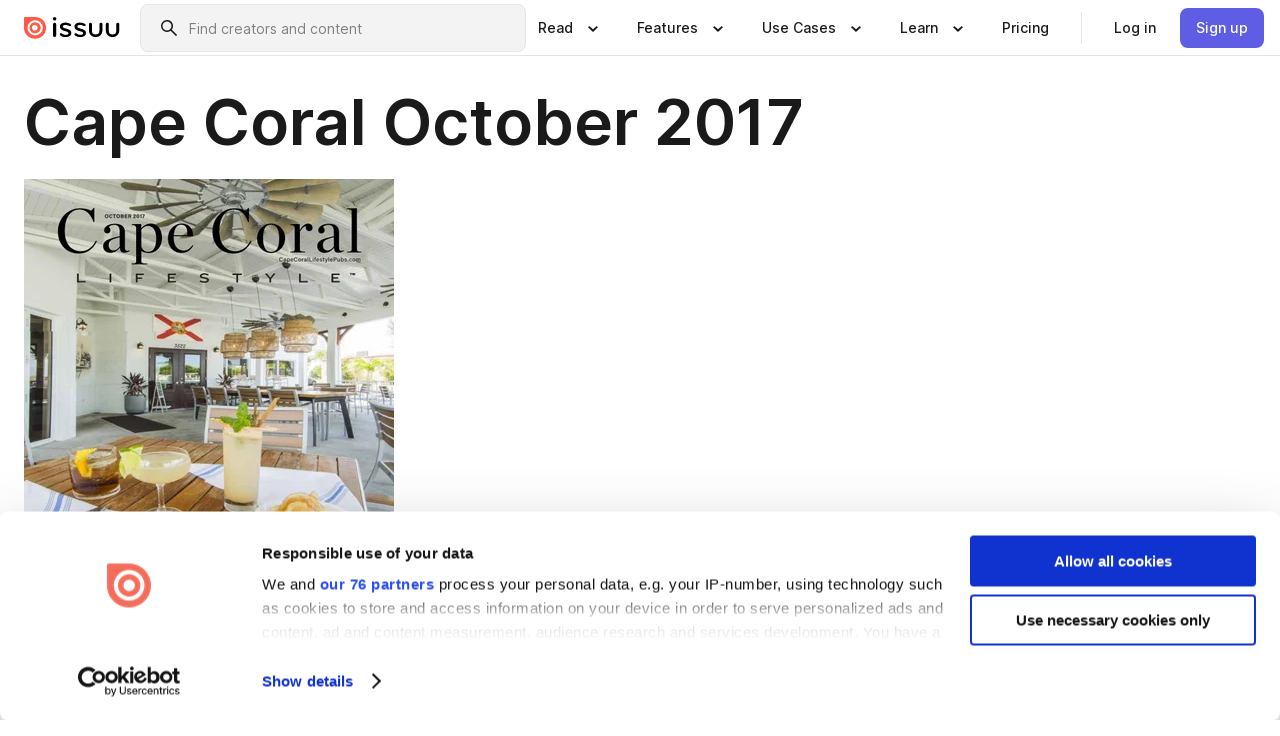

--- FILE ---
content_type: text/html; charset=utf-8
request_url: https://issuu.com/lifestylepubs/docs/cape_coral_2017_10_print?e=10131829/52903451
body_size: 69428
content:
<!DOCTYPE html><html lang="en"><head><meta charSet="utf-8"/><meta name="viewport" content="width=device-width, initial-scale=1"/><link rel="preload" as="image" href="/content-consumption/assets/_next/static/media/CardRead.8c26536d.png"/><link rel="preload" as="image" href="https://static.issuu.com/fe/silkscreen/0.0.3253/icons/gradient/icon-canva-gradient.svg"/><link rel="preload" as="image" href="/content-consumption/assets/_next/static/media/CardUseCases.75f310a7.png"/><link rel="preload" as="image" href="https://static.issuu.com/fe/silkscreen/0.0.3253/icons/gradient/icon-instagram-gradient.svg"/><link rel="preload" as="image" href="https://image.isu.pub/170906165842-1c030b1178c14f2ca16702be742a4ca2/jpg/page_1_thumb_large.jpg"/><link rel="preload" as="image" href="//photo.isu.pub/lifestylepubs/photo_large.jpg"/><link rel="preload" as="image" href="https://image.isu.pub/260127063142-26732dade3f2d99feba490494b08a4ee/jpg/page_1_thumb_large.jpg"/><link rel="preload" as="image" href="https://image.isu.pub/260127063354-31f5b9f2b5910d79a38b2aa29420c099/jpg/page_1_thumb_large.jpg"/><link rel="preload" as="image" href="https://image.isu.pub/260127062009-16604bedf024516cf219ae7589a657f5/jpg/page_1_thumb_large.jpg"/><link rel="preload" as="image" href="https://image.isu.pub/260127070555-b7550fac3d870d74da603102514355ee/jpg/page_1_thumb_large.jpg"/><link rel="stylesheet" href="/content-consumption/assets/_next/static/css/cd5398718095cce5.css" data-precedence="next"/><link rel="stylesheet" href="/content-consumption/assets/_next/static/css/1232b05615c1d065.css" data-precedence="next"/><link rel="stylesheet" href="/content-consumption/assets/_next/static/css/8ccd48635860bd3a.css" data-precedence="next"/><link rel="stylesheet" href="/content-consumption/assets/_next/static/css/425be48a7751b863.css" data-precedence="next"/><link rel="stylesheet" href="/content-consumption/assets/_next/static/css/2d68762d891a1e66.css" data-precedence="next"/><link rel="stylesheet" href="/content-consumption/assets/_next/static/css/76a053e44a10be57.css" data-precedence="next"/><link rel="preload" as="script" fetchPriority="low" href="/content-consumption/assets/_next/static/chunks/webpack-f575283863f8d1ac.js"/><script src="/content-consumption/assets/_next/static/chunks/a7d8f149-b1993e315b8d93e0.js" async=""></script><script src="/content-consumption/assets/_next/static/chunks/5481-dccefe8ace0bbbf7.js" async=""></script><script src="/content-consumption/assets/_next/static/chunks/main-app-001b1bbfc50aeb10.js" async=""></script><script src="/content-consumption/assets/_next/static/chunks/2530-6e5649c27343cd1f.js" async=""></script><script src="/content-consumption/assets/_next/static/chunks/7960-28b8e135e65c506f.js" async=""></script><script src="/content-consumption/assets/_next/static/chunks/8595-35fcfdb247b84f06.js" async=""></script><script src="/content-consumption/assets/_next/static/chunks/746-42df100ff6642a97.js" async=""></script><script src="/content-consumption/assets/_next/static/chunks/app/global-error-dc63296f1b889ca5.js" async=""></script><script src="/content-consumption/assets/_next/static/chunks/6342-a6939e5c62f44391.js" async=""></script><script src="/content-consumption/assets/_next/static/chunks/9653-23c5fc6cf821868a.js" async=""></script><script src="/content-consumption/assets/_next/static/chunks/5879-2d17168edbcb3d5a.js" async=""></script><script src="/content-consumption/assets/_next/static/chunks/4373-afe95388cd893932.js" async=""></script><script src="/content-consumption/assets/_next/static/chunks/429-8d214672bcdf1f64.js" async=""></script><script src="/content-consumption/assets/_next/static/chunks/2821-e37f25fe49306ad0.js" async=""></script><script src="/content-consumption/assets/_next/static/chunks/8770-19a225f6a50400ec.js" async=""></script><script src="/content-consumption/assets/_next/static/chunks/app/layout-0a2bd338a3ffd525.js" async=""></script><script src="/content-consumption/assets/_next/static/chunks/345-78c0dd33911cff9e.js" async=""></script><script src="/content-consumption/assets/_next/static/chunks/575-9a51e5a0c05a528c.js" async=""></script><script src="/content-consumption/assets/_next/static/chunks/1360-50e327d3c39efc46.js" async=""></script><script src="/content-consumption/assets/_next/static/chunks/app/(header-with-footer)/layout-ce683a7c4a95fc83.js" async=""></script><script src="/content-consumption/assets/_next/static/chunks/app/(header-with-footer)/error-8360297ba49a0d03.js" async=""></script><script src="/content-consumption/assets/_next/static/chunks/app/(header-with-footer)/not-found-eb31662855a6cf43.js" async=""></script><script src="/content-consumption/assets/_next/static/chunks/4363-5208e6b2251dd25a.js" async=""></script><script src="/content-consumption/assets/_next/static/chunks/9062-2da4751eb3ad86ac.js" async=""></script><script src="/content-consumption/assets/_next/static/chunks/6412-315331d01e5966cd.js" async=""></script><script src="/content-consumption/assets/_next/static/chunks/9054-38c8f47220ec6379.js" async=""></script><script src="/content-consumption/assets/_next/static/chunks/app/(header-with-footer)/(document-page)/%5Bpublisher%5D/docs/%5Bdocname%5D/page-7c354e74ff400e6a.js" async=""></script><link rel="preload" as="image" href="https://image.isu.pub/260127064709-56b02dd85856da1d32638018a4fd395a/jpg/page_1_thumb_large.jpg"/><link rel="preload" as="image" href="https://image.isu.pub/260127064739-1758c8e4ee61ac817fcbacf198e48d15/jpg/page_1_thumb_large.jpg"/><meta name="theme-color" content="#ff5a47"/><script>(self.__next_s=self.__next_s||[]).push([0,{"children":"\n<!-- Google Tag Manager -->\nconst isCookiebotInconsistent = (function(){try{let a=localStorage.getItem(\"cookiebotTcfConsentString\"),b=document.cookie.includes(\"CookieConsent=\");return!a&&b}catch(a){return!1}})();\nif (!isCookiebotInconsistent) {\n    (function(w,d,s,l,i){w[l]=w[l]||[];w[l].push({'gtm.start':\n    new Date().getTime(),event:'gtm.js'});var f=d.getElementsByTagName(s)[0],\n    j=d.createElement(s),dl=l!='dataLayer'?'&l='+l:'';j.async=true;j.src=\n    'https://www.googletagmanager.com/gtm.js?id='+i+dl;f.parentNode.insertBefore(j,f);\n    j.onload = function() {console.debug('Google Tag Manager script loads.');};\n    j.onerror = function() {console.error('Google Tag Manager script failed to load.');};\n    })(window,document,'script','dataLayer','GTM-N7P4N8B');\n}\n<!-- End Google Tag Manager -->\n","id":"gtm-script"}])</script><meta name="sentry-trace" content="80379ffe90f6e7225c95d298f2513a7c-74c4081b6fce093c"/><meta name="baggage" content="sentry-environment=production,sentry-release=7bb6f07aeba4a2e9113c3d4c5ac4d626519101d8,sentry-trace_id=80379ffe90f6e7225c95d298f2513a7c"/><script src="/content-consumption/assets/_next/static/chunks/polyfills-42372ed130431b0a.js" noModule=""></script><style data-styled="" data-styled-version="6.1.13">.cXxlzB{border:0;clip:rect(0,0,0,0);height:1px;margin:-1px;overflow:hidden;padding:0;position:absolute;white-space:nowrap;width:1px;}/*!sc*/
data-styled.g21[id="sc-8726e26b-0"]{content:"cXxlzB,"}/*!sc*/
.niZGp{align-items:center;display:flex;flex-shrink:0;padding:0 var(--space-1);width:7rem;}/*!sc*/
data-styled.g29[id="sc-bb47b1c4-0"]{content:"niZGp,"}/*!sc*/
.jHcOZc >svg{height:24px;width:24px;}/*!sc*/
data-styled.g30[id="sc-3a1684fb-0"]{content:"jHcOZc,"}/*!sc*/
.eXdFKX{align-items:flex-start;column-gap:2rem;display:grid;grid-template-columns:1fr;row-gap:var(--space-1);width:100%;}/*!sc*/
@media (min-width: 1024px){.eXdFKX{grid-template-columns:repeat(1,1fr);}}/*!sc*/
.gzGMWn{align-items:flex-start;column-gap:5.6rem;display:grid;grid-template-columns:1fr;row-gap:var(--space-1);width:100%;}/*!sc*/
@media (min-width: 1024px){.gzGMWn{grid-template-columns:repeat(2,1fr);}}/*!sc*/
.eXdFKZ{align-items:flex-start;column-gap:2rem;display:grid;grid-template-columns:1fr;row-gap:var(--space-1);width:100%;}/*!sc*/
@media (min-width: 1024px){.eXdFKZ{grid-template-columns:repeat(3,1fr);}}/*!sc*/
.gzGMWo{align-items:flex-start;column-gap:5.6rem;display:grid;grid-template-columns:1fr;row-gap:var(--space-1);width:100%;}/*!sc*/
@media (min-width: 1024px){.gzGMWo{grid-template-columns:repeat(1,1fr);}}/*!sc*/
data-styled.g31[id="sc-ec314f77-0"]{content:"eXdFKX,gzGMWn,eXdFKZ,gzGMWo,"}/*!sc*/
.hrmgvt{align-self:flex-end;margin-left:0;white-space:nowrap;}/*!sc*/
.hrmgvt >a{background-color:#f5f5ff;}/*!sc*/
@media (min-width: 1024px){.hrmgvt{grid-column:2/span 1;margin-left:0rem;}}/*!sc*/
.hrmgau{align-self:flex-end;margin-left:0;white-space:nowrap;}/*!sc*/
.hrmgau >a{background-color:#f5f5ff;}/*!sc*/
@media (min-width: 1024px){.hrmgau{grid-column:3/span 1;margin-left:2rem;}}/*!sc*/
.hrmgNO{align-self:flex-end;margin-left:0;white-space:nowrap;}/*!sc*/
.hrmgNO >a{background-color:#f5f5ff;}/*!sc*/
@media (min-width: 1024px){.hrmgNO{grid-column:1/span 1;margin-left:0rem;}}/*!sc*/
data-styled.g32[id="sc-ec314f77-1"]{content:"hrmgvt,hrmgau,hrmgNO,"}/*!sc*/
.cvFacS{align-items:center;background-color:#ffffff;border-radius:0.5rem;color:#1a1a1a;cursor:pointer;display:flex;padding:0.5rem 1rem;text-decoration:none;transition-duration:0.20s;transition-property:color,background-color;}/*!sc*/
.cvFacS >svg{margin-right:var(--space-1);}/*!sc*/
.cvFacS:hover{background-color:#f5f5ff;color:#4b4aa1;}/*!sc*/
.cvFacS:active{background-color:#e5e5fe;}/*!sc*/
.cvFacS:focus-visible{background-color:#f5f5ff;box-shadow:0px 0px 0px 1px #ffffff,0px 0px 0px 3px #5f5de4;color:#000000;outline:none;}/*!sc*/
@media (min-width: 1024px){.cvFacS{padding:0.5rem;}}/*!sc*/
.eMLRJK{align-items:center;background-color:#ffffff;border-radius:0.5rem;color:#1a1a1a;cursor:pointer;display:flex;margin:0 0 1rem 1.5rem;padding:0.5rem 1rem;text-decoration:none;transition-duration:0.20s;transition-property:color,background-color;}/*!sc*/
.eMLRJK >svg{margin-right:var(--space-1);}/*!sc*/
.eMLRJK:hover{background-color:#f5f5ff;color:#4b4aa1;}/*!sc*/
.eMLRJK:active{background-color:#e5e5fe;}/*!sc*/
.eMLRJK:focus-visible{background-color:#f5f5ff;box-shadow:0px 0px 0px 1px #ffffff,0px 0px 0px 3px #5f5de4;color:#000000;outline:none;}/*!sc*/
@media (min-width: 1024px){.eMLRJK{padding:0.5rem;}}/*!sc*/
data-styled.g33[id="sc-733f75c3-0"]{content:"cvFacS,eMLRJK,"}/*!sc*/
.csKDJo{align-items:center;column-gap:var(--space-1);display:grid;font-weight:500;grid-template-columns:min-content 1fr;grid-template-rows:min-content;max-width:16rem;row-gap:var(--space-1);}/*!sc*/
@media (min-width: 1024px){.csKDJo{column-gap:var(--space-2);}.csKDJo >p{font-weight:600;}}/*!sc*/
.fPDMxn{align-items:center;column-gap:var(--space-1);display:grid;font-weight:500;grid-template-columns:min-content 1fr;grid-template-rows:min-content;row-gap:var(--space-1);}/*!sc*/
@media (min-width: 1024px){.fPDMxn{column-gap:var(--space-2);}.fPDMxn >p{font-weight:600;}}/*!sc*/
data-styled.g34[id="sc-92adf1a2-0"]{content:"csKDJo,fPDMxn,"}/*!sc*/
.keXTCN{color:#4d4d4d;grid-column:2/-1;}/*!sc*/
data-styled.g35[id="sc-92adf1a2-1"]{content:"keXTCN,"}/*!sc*/
.kVCdWd{display:flex;flex-flow:column nowrap;}/*!sc*/
data-styled.g36[id="sc-7106aa3f-0"]{content:"kVCdWd,"}/*!sc*/
.kLVqAi{background-color:#ffffff;border-radius:0.5rem;color:#1a1a1a;display:flex;flex-flow:row nowrap;margin:1rem 0;}/*!sc*/
data-styled.g37[id="sc-7106aa3f-1"]{content:"kLVqAi,"}/*!sc*/
@media (min-width: 375px){.dfpkLF{border-bottom:0.0625rem solid #e5e5e5;margin-left:1rem;padding-bottom:1rem;width:100%;}}/*!sc*/
@media (min-width: 375px){.dfpkLF{margin-left:0.5rem;}}/*!sc*/
data-styled.g38[id="sc-7106aa3f-2"]{content:"dfpkLF,"}/*!sc*/
.jjjMmH{align-items:flex-start;background-color:#ffffff;border-radius:0.5rem;color:#1a1a1a;display:grid;gap:var(--space-1);grid-template-columns:min-content 1fr;grid-template-rows:min-content;margin-bottom:var(--space-1);padding:0.75rem;}/*!sc*/
data-styled.g40[id="sc-b46e1bfa-1"]{content:"jjjMmH,"}/*!sc*/
@media (min-width: 1024px){.hFYABX{border-bottom:0.0625rem solid #e5e5e5;padding-bottom:var(--space-2);}}/*!sc*/
data-styled.g41[id="sc-b46e1bfa-2"]{content:"hFYABX,"}/*!sc*/
.kVaqnU{grid-column:2/-1;margin-left:-1rem;}/*!sc*/
.kVaqnU p{white-space:nowrap;}/*!sc*/
data-styled.g42[id="sc-b46e1bfa-3"]{content:"kVaqnU,"}/*!sc*/
.ebSAvY{align-self:center;display:none;}/*!sc*/
.ebSAvY >img{max-width:32rem;object-fit:cover;}/*!sc*/
@media (min-width: 1440px){.ebSAvY{display:block;}}/*!sc*/
data-styled.g43[id="sc-cc61b70a-0"]{content:"ebSAvY,"}/*!sc*/
.QjpdD{border-left:1px solid #e5e5e5;height:var(--space-4);margin:0 var(--space-2);}/*!sc*/
data-styled.g46[id="sc-52e30dd1-2"]{content:"QjpdD,"}/*!sc*/
.eYihJq{color:#1a1a1a;}/*!sc*/
data-styled.g47[id="sc-52e30dd1-3"]{content:"eYihJq,"}/*!sc*/
.cBsHZO{flex:1;margin-left:var(--space-2);margin-right:auto;max-width:356px;position:relative;}/*!sc*/
@media (min-width: 1024px){.cBsHZO{max-width:424px;}}/*!sc*/
data-styled.g48[id="sc-81ad0f8c-0"]{content:"cBsHZO,"}/*!sc*/
.WKQYQ{background-color:#f3f3f3!important;border-color:#e5e5e5!important;}/*!sc*/
.WKQYQ input::placeholder{color:#808080;}/*!sc*/
.WKQYQ:focus-within{border-color:#5f5de4;}/*!sc*/
.WKQYQ:hover{border-color:#cccccc;}/*!sc*/
data-styled.g49[id="sc-81ad0f8c-1"]{content:"WKQYQ,"}/*!sc*/
.eilTgk{border:0;clip:rect(0,0,0,0);height:1px;margin:-1px;overflow:hidden;padding:0;position:absolute;white-space:nowrap;width:1px;}/*!sc*/
data-styled.g52[id="sc-81ad0f8c-4"]{content:"eilTgk,"}/*!sc*/
.griGEU{position:relative;}/*!sc*/
data-styled.g80[id="sc-49b12710-0"]{content:"griGEU,"}/*!sc*/
.iJCtMy{align-items:center;background-color:#ffffff;border:none;box-shadow:inset 0 -1px 0 0 #e5e5e5;color:#1a1a1a;cursor:pointer;display:flex;font-weight:500;height:3.5rem;padding:0 var(--space-2);transition-duration:0.30s;transition-property:color,box-shadow;}/*!sc*/
.iJCtMy:focus-visible{border-radius:2px;box-shadow:inset 0px 0px 0px 2px #5f5de4;outline:none;}/*!sc*/
.iJCtMy >p{margin-right:var(--space-1);white-space:nowrap;}/*!sc*/
.iJCtMy >svg{animation:dJJfVr 0.30s;}/*!sc*/
data-styled.g81[id="sc-49b12710-1"]{content:"iJCtMy,"}/*!sc*/
.icpUut{display:none;}/*!sc*/
data-styled.g82[id="sc-49b12710-2"]{content:"icpUut,"}/*!sc*/
.dSYAym{background-color:#ffffff;box-sizing:border-box;position:absolute;z-index:5;}/*!sc*/
data-styled.g83[id="sc-cef319b6-0"]{content:"dSYAym,"}/*!sc*/
.ikxbjQ{box-shadow:0 0.0625rem 0.25rem 0 #00000021,0 0.0625rem 0.5rem 0 #0000001a;left:0;padding:var(--space-6);width:100%;}/*!sc*/
data-styled.g84[id="sc-cef319b6-1"]{content:"ikxbjQ,"}/*!sc*/
.ebkZhd{border-radius:0.5rem;box-shadow:0 0.0625rem 0.25rem 0 #00000021,0 0.25rem 0.75rem 0 #0000001a;padding:var(--space-3) var(--space-4) var(--space-3) var(--space-2);right:0;width:20rem;}/*!sc*/
data-styled.g85[id="sc-cef319b6-2"]{content:"ebkZhd,"}/*!sc*/
.dGWsqa{align-items:flex-start;display:flex;gap:var(--space-8);justify-content:space-between;margin:0 auto;max-width:1024px;}/*!sc*/
@media (min-width: 1440px){.dGWsqa{max-width:1440px;}}/*!sc*/
data-styled.g86[id="sc-cef319b6-3"]{content:"dGWsqa,"}/*!sc*/
.hqmMmv{grid-area:root-header;}/*!sc*/
data-styled.g87[id="sc-4cf43cdc-0"]{content:"hqmMmv,"}/*!sc*/
.hOkVqk{align-items:center;background-color:#ffffff;block-size:3.5rem;box-shadow:inset 0 -1px 0 0 #e5e5e5;display:flex;flex-flow:row nowrap;inset-block-start:0;inset-inline-end:0;inset-inline-start:0;justify-content:space-between;padding:0 var(--space-2);z-index:10;}/*!sc*/
.hOkVqk span{white-space:nowrap;}/*!sc*/
data-styled.g88[id="sc-4cf43cdc-1"]{content:"hOkVqk,"}/*!sc*/
.IicZF{overflow-wrap:break-word;}/*!sc*/
data-styled.g296[id="sc-a6a51890-0"]{content:"IicZF,"}/*!sc*/
.bEpTxH{overflow:hidden;}/*!sc*/
data-styled.g299[id="sc-3a3032b8-0"]{content:"bEpTxH,"}/*!sc*/
.XyboK{display:block;overflow:hidden;text-overflow:ellipsis;white-space:nowrap;}/*!sc*/
data-styled.g300[id="sc-3a3032b8-1"]{content:"XyboK,"}/*!sc*/
.kuBQLW{color:#000000;font-size:0.875rem;font-weight:500;line-height:1.6;text-decoration:none;}/*!sc*/
data-styled.g301[id="sc-3a3032b8-2"]{content:"kuBQLW,"}/*!sc*/
.jSVEdl{color:#5f5de4;font-size:1.25rem;}/*!sc*/
.jSVEdl:hover{color:#4b4aa1;}/*!sc*/
.jSVEdl:focus-visible{color:#363565;}/*!sc*/
data-styled.g302[id="sc-3a3032b8-3"]{content:"jSVEdl,"}/*!sc*/
.cjWdCv{flex-grow:1;max-width:100%;}/*!sc*/
@media (min-width:1024px){.cjWdCv{max-width:100%;}}/*!sc*/
data-styled.g303[id="sc-3a289ee3-0"]{content:"cjWdCv,"}/*!sc*/
.famGCZ{margin-bottom:32px;min-height:16rem;}/*!sc*/
@media (min-width:1440px){.famGCZ{margin-bottom:40px;}}/*!sc*/
data-styled.g304[id="sc-3a289ee3-1"]{content:"famGCZ,"}/*!sc*/
.kfaoJU{align-items:end;display:grid;gap:1.5rem;grid-template-columns:repeat(6, 1fr);}/*!sc*/
@media (max-width:1023px){.kfaoJU{gap:1.5rem 1rem;}}/*!sc*/
data-styled.g305[id="sc-3a289ee3-2"]{content:"kfaoJU,"}/*!sc*/
.dOkTWp >*{text-overflow:ellipsis;word-break:break-word;-webkit-box-orient:vertical;display:-webkit-box;-webkit-line-clamp:2;overflow:hidden;}/*!sc*/
.iOnVBO >*{text-overflow:ellipsis;word-break:break-word;-webkit-box-orient:vertical;display:-webkit-box;-webkit-line-clamp:999;overflow:hidden;}/*!sc*/
data-styled.g306[id="sc-a1d92d90-0"]{content:"dOkTWp,iOnVBO,"}/*!sc*/
.gOXBUY{border:0;clip:rect(0,0,0,0);height:1px;margin:-1px;overflow:hidden;padding:0;position:absolute;white-space:nowrap;width:1px;}/*!sc*/
data-styled.g307[id="sc-d90d6266-0"]{content:"gOXBUY,"}/*!sc*/
.gewsNV{margin:0 auto;max-width:1380px;padding:20px 16px 0;position:relative;}/*!sc*/
@media (min-width:768px){.gewsNV{padding:24px 24px 0;}}/*!sc*/
data-styled.g309[id="sc-d56805e7-0"]{content:"gewsNV,"}/*!sc*/
.cMujfm{background:linear-gradient(180deg,rgba(245,245,255,0) 0%,#f5f5ff 100%);padding:64px 0 0;}/*!sc*/
data-styled.g315[id="sc-a4315a05-0"]{content:"cMujfm,"}/*!sc*/
.fIFAYJ{background:#f5f5ff;}/*!sc*/
data-styled.g316[id="sc-a4315a05-1"]{content:"fIFAYJ,"}/*!sc*/
.TfltT{margin:0 auto;max-width:90rem;padding:0 1.5rem;}/*!sc*/
data-styled.g317[id="sc-a4315a05-2"]{content:"TfltT,"}/*!sc*/
.bqCieY{font-family:Inter;font-size:1rem;line-height:1.5;padding:1rem 0 1.5rem;text-align:center;}/*!sc*/
data-styled.g318[id="sc-a4315a05-3"]{content:"bqCieY,"}/*!sc*/
@keyframes dJJfVr{0%{transform:rotate(180deg);}100%{transform:rotate(0deg);}}/*!sc*/
data-styled.g319[id="sc-keyframes-dJJfVr"]{content:"dJJfVr,"}/*!sc*/
</style></head><body><div hidden=""><!--$?--><template id="B:0"></template><!--/$--></div><div class="root"><header class="sc-4cf43cdc-0 hqmMmv"><nav aria-label="Header" class="sc-4cf43cdc-1 hOkVqk"><a href="/" class="sc-bb47b1c4-0 niZGp"><svg aria-label="Issuu company logo" width="100%" height="100%" viewBox="0 0 116 27" role="img"><title>Issuu</title><path d="M37 .07a2.14 2.14 0 1 1 0 4.3 2.14 2.14 0 0 1 0-4.3Zm0 24.47a1.78 1.78 0 0 1-1.83-1.83V8.83a1.83 1.83 0 1 1 3.66 0v13.88A1.78 1.78 0 0 1 37 24.54Zm13.2.16c-2.22.03-4.4-.67-6.19-2a1.96 1.96 0 0 1-.78-1.5c0-.78.63-1.28 1.4-1.28.54 0 1.05.2 1.45.54a7.2 7.2 0 0 0 4.4 1.5c2.11 0 3.23-.77 3.23-1.98 0-1.32-1.09-1.83-3.81-2.57-4.8-1.28-6.55-2.92-6.55-5.73 0-2.92 2.69-4.83 6.9-4.83 1.67.01 3.31.39 4.82 1.1 1.06.5 1.8 1.13 1.8 1.9 0 .7-.4 1.37-1.4 1.37a3.5 3.5 0 0 1-1.6-.55 7.64 7.64 0 0 0-3.7-.9c-1.95 0-3.28.5-3.28 1.87 0 1.36 1.17 1.75 3.98 2.57 4.2 1.2 6.39 2.33 6.39 5.49 0 2.88-2.42 4.99-7.05 4.99m17.63.01a10.2 10.2 0 0 1-6.2-2 1.96 1.96 0 0 1-.77-1.5c0-.78.62-1.28 1.4-1.28.53 0 1.04.2 1.44.54a7.24 7.24 0 0 0 4.4 1.5c2.12 0 3.24-.77 3.24-1.98 0-1.32-1.1-1.83-3.82-2.57-4.8-1.28-6.54-2.92-6.54-5.73 0-2.92 2.68-4.83 6.9-4.83 1.66.01 3.3.39 4.82 1.1 1.05.5 1.8 1.13 1.8 1.9 0 .7-.38 1.37-1.4 1.37a3.5 3.5 0 0 1-1.6-.55 7.64 7.64 0 0 0-3.7-.9c-1.94 0-3.27.5-3.27 1.87 0 1.36 1.17 1.75 3.98 2.57 4.2 1.2 6.39 2.33 6.39 5.49 0 2.88-2.42 4.99-7.06 4.99m10.58-8.14V8.84a1.83 1.83 0 0 1 3.66 0v8.14a4.34 4.34 0 0 0 4.48 4.37 4.38 4.38 0 0 0 4.53-4.37V8.84a1.83 1.83 0 1 1 3.66 0v7.71a8 8 0 0 1-8.18 8.15 7.97 7.97 0 0 1-8.15-8.15m20.38 0V8.84a1.83 1.83 0 1 1 3.66 0v8.14a4.34 4.34 0 0 0 4.48 4.37 4.38 4.38 0 0 0 4.53-4.37V8.84a1.83 1.83 0 0 1 3.66 0v7.71a8 8 0 0 1-8.18 8.15 7.97 7.97 0 0 1-8.15-8.15" fill="#000000"></path><path d="M13.5 6.5a6.78 6.78 0 1 0-.13 13.56 6.78 6.78 0 0 0 .12-13.56Zm-.1 10.22a3.44 3.44 0 1 1 .06-6.86 3.44 3.44 0 0 1-.07 6.85" fill="#ff5a47"></path><path d="M13.33 0H1.11A1.11 1.11 0 0 0 0 1.1v12.23A13.33 13.33 0 1 0 13.33 0ZM4.17 13.15a9.26 9.26 0 1 1 18.52.18 9.26 9.26 0 0 1-18.52-.18Z" fill="#ff5a47"></path></svg></a><div class="sc-81ad0f8c-0 cBsHZO"><form style="margin:auto"><label for="search" class="sc-81ad0f8c-4 eilTgk">Search</label><div class="sc-81ad0f8c-1 WKQYQ TextField__text-field__2Nf7G__0-0-3253 TextField__text-field--medium__7eJQO__0-0-3253 TextField__text-field--default__c4bDj__0-0-3253"><svg class="Icon__icon__DqC9j__0-0-3253" role="presentation" style="--color-icon:currentColor;--size-block-icon:1.5rem;--size-inline-icon:1.5rem"><use xlink:href="/fe/silkscreen/0.0.3253/icons/sprites.svg#icon-search"></use></svg><div class="TextField__text-field__content__0qi0z__0-0-3253"><input autoCapitalize="none" data-testid="search-input" inputMode="search" placeholder="Find creators and content" class="TextField__text-field__input__9VzPM__0-0-3253" id="search" type="text" value=""/></div></div></form></div><div class="sc-49b12710-0"><button aria-expanded="false" aria-haspopup="menu" aria-controls="read-menu" class="sc-49b12710-1 iJCtMy"><p class="ProductParagraph__product-paragraph__GMmH0__0-0-3253 ProductParagraph__product-paragraph--sm__taM-p__0-0-3253"><span class="sc-8726e26b-0 cXxlzB">Show submenu for &quot;Read&quot; section</span><span aria-hidden="true">Read</span></p><svg class="Icon__icon__DqC9j__0-0-3253" role="presentation" style="--color-icon:currentColor;--size-block-icon:1.5rem;--size-inline-icon:1.5rem"><use xlink:href="/fe/silkscreen/0.0.3253/icons/sprites.svg#icon-chevron-small-down"></use></svg></button><div id="read-menu" role="menu" tabindex="-1" class="sc-49b12710-2 icpUut"><div class="sc-cef319b6-0 sc-cef319b6-1 dSYAym ikxbjQ"><div class="sc-cef319b6-3 dGWsqa"><div class="sc-ec314f77-0 eXdFKX"><a role="menuitem" href="/articles" class="sc-733f75c3-0 cvFacS"><div class="sc-92adf1a2-0 csKDJo"><svg class="Icon__icon__DqC9j__0-0-3253" role="presentation" style="--color-icon:currentColor;--size-block-icon:1.5rem;--size-inline-icon:1.5rem"><use xlink:href="/fe/silkscreen/0.0.3253/icons/sprites.svg#icon-article-stories"></use></svg><p data-testid="articles" class="ProductParagraph__product-paragraph__GMmH0__0-0-3253 ProductParagraph__product-paragraph--sm__taM-p__0-0-3253">Articles</p><div class="sc-92adf1a2-1 keXTCN"><p class="ProductParagraph__product-paragraph__GMmH0__0-0-3253 ProductParagraph__product-paragraph--xs__e7Wlt__0-0-3253">Browse short-form content that&#x27;s perfect for a quick read</p></div></div></a><a role="menuitem" href="/store" class="sc-733f75c3-0 cvFacS"><div class="sc-92adf1a2-0 csKDJo"><svg class="Icon__icon__DqC9j__0-0-3253" role="presentation" style="--color-icon:currentColor;--size-block-icon:1.5rem;--size-inline-icon:1.5rem"><use xlink:href="/fe/silkscreen/0.0.3253/icons/sprites.svg#icon-shopping"></use></svg><p data-testid="issuu_store" class="ProductParagraph__product-paragraph__GMmH0__0-0-3253 ProductParagraph__product-paragraph--sm__taM-p__0-0-3253">Issuu Store</p><div class="sc-92adf1a2-1 keXTCN"><p class="ProductParagraph__product-paragraph__GMmH0__0-0-3253 ProductParagraph__product-paragraph--xs__e7Wlt__0-0-3253">Purchase your next favourite publication</p></div></div></a></div><div class="sc-b46e1bfa-1 jjjMmH"><svg class="Icon__icon__DqC9j__0-0-3253" role="presentation" style="--color-icon:currentColor;--size-block-icon:1.5rem;--size-inline-icon:1.5rem"><use xlink:href="/fe/silkscreen/0.0.3253/icons/sprites.svg#icon-appstore"></use></svg><span class="sc-b46e1bfa-2 hFYABX"><p class="ProductParagraph__product-paragraph__GMmH0__0-0-3253 ProductParagraph__product-paragraph--sm__taM-p__0-0-3253"><strong>Categories</strong></p></span><div class="sc-b46e1bfa-3 kVaqnU"><div class="sc-ec314f77-0 gzGMWn"><a role="menuitem" href="/categories/arts-and-entertainment" class="sc-733f75c3-0 cvFacS"><p class="ProductParagraph__product-paragraph__GMmH0__0-0-3253 ProductParagraph__product-paragraph--xs__e7Wlt__0-0-3253">Arts and Entertainment</p></a><a role="menuitem" href="/categories/religion-and-spirituality" class="sc-733f75c3-0 cvFacS"><p class="ProductParagraph__product-paragraph__GMmH0__0-0-3253 ProductParagraph__product-paragraph--xs__e7Wlt__0-0-3253">Religion and Spirituality</p></a><a role="menuitem" href="/categories/business" class="sc-733f75c3-0 cvFacS"><p class="ProductParagraph__product-paragraph__GMmH0__0-0-3253 ProductParagraph__product-paragraph--xs__e7Wlt__0-0-3253">Business</p></a><a role="menuitem" href="/categories/science" class="sc-733f75c3-0 cvFacS"><p class="ProductParagraph__product-paragraph__GMmH0__0-0-3253 ProductParagraph__product-paragraph--xs__e7Wlt__0-0-3253">Science</p></a><a role="menuitem" href="/categories/education" class="sc-733f75c3-0 cvFacS"><p class="ProductParagraph__product-paragraph__GMmH0__0-0-3253 ProductParagraph__product-paragraph--xs__e7Wlt__0-0-3253">Education</p></a><a role="menuitem" href="/categories/society" class="sc-733f75c3-0 cvFacS"><p class="ProductParagraph__product-paragraph__GMmH0__0-0-3253 ProductParagraph__product-paragraph--xs__e7Wlt__0-0-3253">Society</p></a><a role="menuitem" href="/categories/family-and-parenting" class="sc-733f75c3-0 cvFacS"><p class="ProductParagraph__product-paragraph__GMmH0__0-0-3253 ProductParagraph__product-paragraph--xs__e7Wlt__0-0-3253">Family and Parenting</p></a><a role="menuitem" href="/categories/sports" class="sc-733f75c3-0 cvFacS"><p class="ProductParagraph__product-paragraph__GMmH0__0-0-3253 ProductParagraph__product-paragraph--xs__e7Wlt__0-0-3253">Sports</p></a><a role="menuitem" href="/categories/food-and-drink" class="sc-733f75c3-0 cvFacS"><p class="ProductParagraph__product-paragraph__GMmH0__0-0-3253 ProductParagraph__product-paragraph--xs__e7Wlt__0-0-3253">Food and Drink</p></a><a role="menuitem" href="/categories/style-and-fashion" class="sc-733f75c3-0 cvFacS"><p class="ProductParagraph__product-paragraph__GMmH0__0-0-3253 ProductParagraph__product-paragraph--xs__e7Wlt__0-0-3253">Style and Fashion</p></a><a role="menuitem" href="/categories/health-and-fitness" class="sc-733f75c3-0 cvFacS"><p class="ProductParagraph__product-paragraph__GMmH0__0-0-3253 ProductParagraph__product-paragraph--xs__e7Wlt__0-0-3253">Health and Fitness</p></a><a role="menuitem" href="/categories/technology-and-computing" class="sc-733f75c3-0 cvFacS"><p class="ProductParagraph__product-paragraph__GMmH0__0-0-3253 ProductParagraph__product-paragraph--xs__e7Wlt__0-0-3253">Technology</p></a><a role="menuitem" href="/categories/hobbies" class="sc-733f75c3-0 cvFacS"><p class="ProductParagraph__product-paragraph__GMmH0__0-0-3253 ProductParagraph__product-paragraph--xs__e7Wlt__0-0-3253">Hobbies</p></a><a role="menuitem" href="/categories/travel" class="sc-733f75c3-0 cvFacS"><p class="ProductParagraph__product-paragraph__GMmH0__0-0-3253 ProductParagraph__product-paragraph--xs__e7Wlt__0-0-3253">Travel</p></a><a role="menuitem" href="/categories/home-and-garden" class="sc-733f75c3-0 cvFacS"><p class="ProductParagraph__product-paragraph__GMmH0__0-0-3253 ProductParagraph__product-paragraph--xs__e7Wlt__0-0-3253">Home and Garden</p></a><a role="menuitem" href="/categories/vehicles" class="sc-733f75c3-0 cvFacS"><p class="ProductParagraph__product-paragraph__GMmH0__0-0-3253 ProductParagraph__product-paragraph--xs__e7Wlt__0-0-3253">Vehicles</p></a><a role="menuitem" href="/categories/pets" class="sc-733f75c3-0 cvFacS"><p class="ProductParagraph__product-paragraph__GMmH0__0-0-3253 ProductParagraph__product-paragraph--xs__e7Wlt__0-0-3253">Pets</p></a><div class="sc-ec314f77-1 hrmgvt"><a href="/categories" aria-disabled="false" class="ProductButtonLink__product-button-link__ehLVt__0-0-3253 ProductButtonLink__product-button-link--ghost__dZY0b__0-0-3253 ProductButtonLink__product-button-link--icon-right__HM-TK__0-0-3253" role="link"><span class="ProductButtonLink__product-button-link__icon__9agNb__0-0-3253 ProductButtonLink__product-button-link__icon--right__ML5tG__0-0-3253"><svg class="Icon__icon__DqC9j__0-0-3253" role="presentation" style="--color-icon:currentColor;--size-block-icon:1.5rem;--size-inline-icon:1.5rem"><use xlink:href="/fe/silkscreen/0.0.3253/icons/sprites.svg#icon-chevron-small-right"></use></svg></span><span class="ProductButtonLink__product-button-link__text__--YqL__0-0-3253"><p class="ProductParagraph__product-paragraph__GMmH0__0-0-3253 ProductParagraph__product-paragraph--xs__e7Wlt__0-0-3253">All Categories</p></span></a></div></div></div></div><div class="sc-cc61b70a-0 ebSAvY"><img alt="illustration describing how to get more reads from your publications" src="/content-consumption/assets/_next/static/media/CardRead.8c26536d.png"/></div></div></div></div></div><div class="sc-49b12710-0"><button aria-expanded="false" aria-haspopup="menu" aria-controls="features-menu" class="sc-49b12710-1 iJCtMy"><p class="ProductParagraph__product-paragraph__GMmH0__0-0-3253 ProductParagraph__product-paragraph--sm__taM-p__0-0-3253"><span class="sc-8726e26b-0 cXxlzB">Show submenu for &quot;Features&quot; section</span><span aria-hidden="true">Features</span></p><svg class="Icon__icon__DqC9j__0-0-3253" role="presentation" style="--color-icon:currentColor;--size-block-icon:1.5rem;--size-inline-icon:1.5rem"><use xlink:href="/fe/silkscreen/0.0.3253/icons/sprites.svg#icon-chevron-small-down"></use></svg></button><div id="features-menu" role="menu" tabindex="-1" class="sc-49b12710-2 icpUut"><div class="sc-cef319b6-0 sc-cef319b6-1 dSYAym ikxbjQ"><div class="sc-cef319b6-3 dGWsqa"><div class="sc-ec314f77-0 eXdFKZ"><a role="menuitem" href="/features/flipbooks" class="sc-733f75c3-0 cvFacS"><div class="sc-92adf1a2-0 csKDJo"><svg class="Icon__icon__DqC9j__0-0-3253" role="presentation" style="--color-icon:currentColor;--size-block-icon:1.5rem;--size-inline-icon:1.5rem"><use xlink:href="/fe/silkscreen/0.0.3253/icons/sprites.svg#icon-outlined-read"></use></svg><p data-testid="flipbooks" class="ProductParagraph__product-paragraph__GMmH0__0-0-3253 ProductParagraph__product-paragraph--sm__taM-p__0-0-3253">Flipbooks</p><div class="sc-92adf1a2-1 keXTCN"><p class="ProductParagraph__product-paragraph__GMmH0__0-0-3253 ProductParagraph__product-paragraph--xs__e7Wlt__0-0-3253">Transform any piece of content into a page-turning experience.</p></div></div></a><a role="menuitem" href="/features/fullscreen-sharing" class="sc-733f75c3-0 cvFacS"><div class="sc-92adf1a2-0 csKDJo"><svg class="Icon__icon__DqC9j__0-0-3253" role="presentation" style="--color-icon:currentColor;--size-block-icon:1.5rem;--size-inline-icon:1.5rem"><use xlink:href="/fe/silkscreen/0.0.3253/icons/sprites.svg#icon-fullscreen"></use></svg><p data-testid="fullscreen_sharing" class="ProductParagraph__product-paragraph__GMmH0__0-0-3253 ProductParagraph__product-paragraph--sm__taM-p__0-0-3253">Fullscreen Sharing</p><div class="sc-92adf1a2-1 keXTCN"><p class="ProductParagraph__product-paragraph__GMmH0__0-0-3253 ProductParagraph__product-paragraph--xs__e7Wlt__0-0-3253">Deliver a distraction-free reading experience with a simple link.</p></div></div></a><a role="menuitem" href="/features/embed" class="sc-733f75c3-0 cvFacS"><div class="sc-92adf1a2-0 csKDJo"><svg class="Icon__icon__DqC9j__0-0-3253" role="presentation" style="--color-icon:currentColor;--size-block-icon:1.5rem;--size-inline-icon:1.5rem"><use xlink:href="/fe/silkscreen/0.0.3253/icons/sprites.svg#icon-embed"></use></svg><p data-testid="embed" class="ProductParagraph__product-paragraph__GMmH0__0-0-3253 ProductParagraph__product-paragraph--sm__taM-p__0-0-3253">Embed</p><div class="sc-92adf1a2-1 keXTCN"><p class="ProductParagraph__product-paragraph__GMmH0__0-0-3253 ProductParagraph__product-paragraph--xs__e7Wlt__0-0-3253">Host your publication on your website or blog with just a few clicks.</p></div></div></a><a role="menuitem" href="/features/articles" class="sc-733f75c3-0 cvFacS"><div class="sc-92adf1a2-0 csKDJo"><svg class="Icon__icon__DqC9j__0-0-3253" role="presentation" style="--color-icon:currentColor;--size-block-icon:1.5rem;--size-inline-icon:1.5rem"><use xlink:href="/fe/silkscreen/0.0.3253/icons/sprites.svg#icon-article-stories"></use></svg><p data-testid="articles" class="ProductParagraph__product-paragraph__GMmH0__0-0-3253 ProductParagraph__product-paragraph--sm__taM-p__0-0-3253">Articles</p><div class="sc-92adf1a2-1 keXTCN"><p class="ProductParagraph__product-paragraph__GMmH0__0-0-3253 ProductParagraph__product-paragraph--xs__e7Wlt__0-0-3253">Get discovered by sharing your best content as bite-sized articles.</p></div></div></a><a role="menuitem" href="/features/statistics" class="sc-733f75c3-0 cvFacS"><div class="sc-92adf1a2-0 csKDJo"><svg class="Icon__icon__DqC9j__0-0-3253" role="presentation" style="--color-icon:currentColor;--size-block-icon:1.5rem;--size-inline-icon:1.5rem"><use xlink:href="/fe/silkscreen/0.0.3253/icons/sprites.svg#icon-rise"></use></svg><p data-testid="statistics" class="ProductParagraph__product-paragraph__GMmH0__0-0-3253 ProductParagraph__product-paragraph--sm__taM-p__0-0-3253">Statistics</p><div class="sc-92adf1a2-1 keXTCN"><p class="ProductParagraph__product-paragraph__GMmH0__0-0-3253 ProductParagraph__product-paragraph--xs__e7Wlt__0-0-3253">Make data-driven decisions to drive reader engagement, subscriptions, and campaigns.</p></div></div></a><a role="menuitem" href="/features/teams" class="sc-733f75c3-0 cvFacS"><div class="sc-92adf1a2-0 csKDJo"><svg class="Icon__icon__DqC9j__0-0-3253" role="presentation" style="--color-icon:currentColor;--size-block-icon:1.5rem;--size-inline-icon:1.5rem"><use xlink:href="/fe/silkscreen/0.0.3253/icons/sprites.svg#icon-team"></use></svg><p data-testid="teams" class="ProductParagraph__product-paragraph__GMmH0__0-0-3253 ProductParagraph__product-paragraph--sm__taM-p__0-0-3253">Teams</p><div class="sc-92adf1a2-1 keXTCN"><p class="ProductParagraph__product-paragraph__GMmH0__0-0-3253 ProductParagraph__product-paragraph--xs__e7Wlt__0-0-3253">Enable groups of users to work together to streamline your digital publishing.</p></div></div></a><a role="menuitem" href="/features/social-posts" class="sc-733f75c3-0 cvFacS"><div class="sc-92adf1a2-0 csKDJo"><svg class="Icon__icon__DqC9j__0-0-3253" role="presentation" style="--color-icon:currentColor;--size-block-icon:1.5rem;--size-inline-icon:1.5rem"><use xlink:href="/fe/silkscreen/0.0.3253/icons/sprites.svg#icon-social-post"></use></svg><p data-testid="social_posts" class="ProductParagraph__product-paragraph__GMmH0__0-0-3253 ProductParagraph__product-paragraph--sm__taM-p__0-0-3253">Social Posts</p><div class="sc-92adf1a2-1 keXTCN"><p class="ProductParagraph__product-paragraph__GMmH0__0-0-3253 ProductParagraph__product-paragraph--xs__e7Wlt__0-0-3253">Create on-brand social posts and Articles in minutes.</p></div></div></a><a role="menuitem" href="/features/gifs" class="sc-733f75c3-0 cvFacS"><div class="sc-92adf1a2-0 csKDJo"><svg class="Icon__icon__DqC9j__0-0-3253" role="presentation" style="--color-icon:currentColor;--size-block-icon:1.5rem;--size-inline-icon:1.5rem"><use xlink:href="/fe/silkscreen/0.0.3253/icons/sprites.svg#icon-file-gif"></use></svg><p data-testid="gifs" class="ProductParagraph__product-paragraph__GMmH0__0-0-3253 ProductParagraph__product-paragraph--sm__taM-p__0-0-3253">GIFs</p><div class="sc-92adf1a2-1 keXTCN"><p class="ProductParagraph__product-paragraph__GMmH0__0-0-3253 ProductParagraph__product-paragraph--xs__e7Wlt__0-0-3253">Highlight your latest work via email or social media with custom GIFs.</p></div></div></a><a role="menuitem" href="/features/add-links" class="sc-733f75c3-0 cvFacS"><div class="sc-92adf1a2-0 csKDJo"><svg class="Icon__icon__DqC9j__0-0-3253" role="presentation" style="--color-icon:currentColor;--size-block-icon:1.5rem;--size-inline-icon:1.5rem"><use xlink:href="/fe/silkscreen/0.0.3253/icons/sprites.svg#icon-link"></use></svg><p data-testid="links" class="ProductParagraph__product-paragraph__GMmH0__0-0-3253 ProductParagraph__product-paragraph--sm__taM-p__0-0-3253">Add Links</p><div class="sc-92adf1a2-1 keXTCN"><p class="ProductParagraph__product-paragraph__GMmH0__0-0-3253 ProductParagraph__product-paragraph--xs__e7Wlt__0-0-3253">Send readers directly to specific items or pages with shopping and web links.</p></div></div></a><a role="menuitem" href="/features/video" class="sc-733f75c3-0 cvFacS"><div class="sc-92adf1a2-0 csKDJo"><svg class="Icon__icon__DqC9j__0-0-3253" role="presentation" style="--color-icon:currentColor;--size-block-icon:1.5rem;--size-inline-icon:1.5rem"><use xlink:href="/fe/silkscreen/0.0.3253/icons/sprites.svg#icon-video-camera"></use></svg><p data-testid="video" class="ProductParagraph__product-paragraph__GMmH0__0-0-3253 ProductParagraph__product-paragraph--sm__taM-p__0-0-3253">Video</p><div class="sc-92adf1a2-1 keXTCN"><p class="ProductParagraph__product-paragraph__GMmH0__0-0-3253 ProductParagraph__product-paragraph--xs__e7Wlt__0-0-3253">Say more by seamlessly including video within your publication.</p></div></div></a><a role="menuitem" href="/features/digital-sales" class="sc-733f75c3-0 cvFacS"><div class="sc-92adf1a2-0 csKDJo"><svg class="Icon__icon__DqC9j__0-0-3253" role="presentation" style="--color-icon:currentColor;--size-block-icon:1.5rem;--size-inline-icon:1.5rem"><use xlink:href="/fe/silkscreen/0.0.3253/icons/sprites.svg#icon-tag"></use></svg><p data-testid="digital_sales" class="ProductParagraph__product-paragraph__GMmH0__0-0-3253 ProductParagraph__product-paragraph--sm__taM-p__0-0-3253">Digital Sales</p><div class="sc-92adf1a2-1 keXTCN"><p class="ProductParagraph__product-paragraph__GMmH0__0-0-3253 ProductParagraph__product-paragraph--xs__e7Wlt__0-0-3253">Sell your publications commission-free as single issues or ongoing subscriptions.</p></div></div></a><a role="menuitem" href="/features/qr-codes" class="sc-733f75c3-0 cvFacS"><div class="sc-92adf1a2-0 csKDJo"><svg class="Icon__icon__DqC9j__0-0-3253" role="presentation" style="--color-icon:currentColor;--size-block-icon:1.5rem;--size-inline-icon:1.5rem"><use xlink:href="/fe/silkscreen/0.0.3253/icons/sprites.svg#icon-qr-code"></use></svg><p data-testid="qr_codes" class="ProductParagraph__product-paragraph__GMmH0__0-0-3253 ProductParagraph__product-paragraph--sm__taM-p__0-0-3253">QR Codes</p><div class="sc-92adf1a2-1 keXTCN"><p class="ProductParagraph__product-paragraph__GMmH0__0-0-3253 ProductParagraph__product-paragraph--xs__e7Wlt__0-0-3253">Generate QR Codes for your digital content.</p></div></div></a><div class="sc-ec314f77-1 hrmgau"><a href="/features" aria-disabled="false" class="ProductButtonLink__product-button-link__ehLVt__0-0-3253 ProductButtonLink__product-button-link--ghost__dZY0b__0-0-3253 ProductButtonLink__product-button-link--icon-right__HM-TK__0-0-3253" role="link"><span class="ProductButtonLink__product-button-link__icon__9agNb__0-0-3253 ProductButtonLink__product-button-link__icon--right__ML5tG__0-0-3253"><svg class="Icon__icon__DqC9j__0-0-3253" role="presentation" style="--color-icon:currentColor;--size-block-icon:1.5rem;--size-inline-icon:1.5rem"><use xlink:href="/fe/silkscreen/0.0.3253/icons/sprites.svg#icon-chevron-small-right"></use></svg></span><span class="ProductButtonLink__product-button-link__text__--YqL__0-0-3253"><p class="ProductParagraph__product-paragraph__GMmH0__0-0-3253 ProductParagraph__product-paragraph--xs__e7Wlt__0-0-3253">More Features</p></span></a></div></div><div class="sc-7106aa3f-0 kVCdWd"><div class="sc-7106aa3f-1 kLVqAi"><svg class="Icon__icon__DqC9j__0-0-3253" role="presentation" style="--color-icon:currentColor;--size-block-icon:1.5rem;--size-inline-icon:1.5rem"><use xlink:href="/fe/silkscreen/0.0.3253/icons/sprites.svg#icon-api"></use></svg><span class="sc-7106aa3f-2 dfpkLF"><p class="ProductParagraph__product-paragraph__GMmH0__0-0-3253 ProductParagraph__product-paragraph--sm__taM-p__0-0-3253"><strong>Integrations</strong></p></span></div><div class="sc-7106aa3f-0 kVCdWd"><a role="menuitem" href="https://issuu.com/features/canva-to-flipbook" class="sc-733f75c3-0 eMLRJK"><div class="sc-92adf1a2-0 fPDMxn"><img alt="" class="Icon__icon__DqC9j__0-0-3253" src="https://static.issuu.com/fe/silkscreen/0.0.3253/icons/gradient/icon-canva-gradient.svg" style="--size-block-icon:1.5rem;--size-inline-icon:1.5rem"/><p data-testid="canva_integration" class="ProductParagraph__product-paragraph__GMmH0__0-0-3253 ProductParagraph__product-paragraph--sm__taM-p__0-0-3253">Canva</p><div class="sc-92adf1a2-1 keXTCN"><p class="ProductParagraph__product-paragraph__GMmH0__0-0-3253 ProductParagraph__product-paragraph--xs__e7Wlt__0-0-3253">Create professional content with Canva, including presentations, catalogs, and more.</p></div></div></a><a role="menuitem" href="https://issuu.com/features/hubspot-integration" class="sc-733f75c3-0 eMLRJK"><div class="sc-92adf1a2-0 fPDMxn"><svg class="Icon__icon__DqC9j__0-0-3253" role="presentation" style="--color-icon:unset;--size-block-icon:1.5rem;--size-inline-icon:1.5rem"><use xlink:href="/fe/silkscreen/0.0.3253/icons/sprites.svg#icon-hubspot-original"></use></svg><p data-testid="hubspot_integration" class="ProductParagraph__product-paragraph__GMmH0__0-0-3253 ProductParagraph__product-paragraph--sm__taM-p__0-0-3253">HubSpot</p><div class="sc-92adf1a2-1 keXTCN"><p class="ProductParagraph__product-paragraph__GMmH0__0-0-3253 ProductParagraph__product-paragraph--xs__e7Wlt__0-0-3253">Embed, gate, and track Issuu content in HubSpot marketing campaigns.</p></div></div></a><a role="menuitem" href="https://issuu.com/features/adobe-express-to-flipbook" class="sc-733f75c3-0 eMLRJK"><div class="sc-92adf1a2-0 fPDMxn"><div class="sc-3a1684fb-0 jHcOZc"><svg fill="none" height="48" viewBox="0 0 48 48" width="48" xmlns="http://www.w3.org/2000/svg"><path d="M39.509 0H8.49101C3.80156 0 0 3.90012 0 8.71115V39.2888C0 44.0999 3.80156 48 8.49101 48H39.509C44.1984 48 48 44.0999 48 39.2888V8.71115C48 3.90012 44.1984 0 39.509 0Z" fill="#000B1D"></path><mask height="25" id="mask0_344_3789" maskUnits="userSpaceOnUse" style="mask-type:luminance" width="26" x="11" y="11"><path d="M29.1899 14.4653C28.3271 12.4252 26.3303 11.0986 24.1133 11.0986C21.8963 11.0986 19.8798 12.4292 19.019 14.4751L12.0477 31.0769C11.0925 33.345 12.7552 35.8528 15.2159 35.8528H22.9793C24.8857 35.8489 26.4285 34.3021 26.4285 32.3937C26.4285 30.4853 24.8798 28.9346 22.9694 28.9346C22.8908 28.9346 21.6428 28.9444 21.6428 28.9444C21.0807 28.9444 20.7014 28.3725 20.9195 27.8536L23.394 21.9574C23.6632 21.3167 24.5418 21.3128 24.813 21.9535L29.8621 33.7577C30.5552 35.3336 31.8753 35.8477 33.0382 35.8508C35.5048 35.8508 37.1675 33.3391 36.2064 31.069L29.1899 14.4653Z" fill="white"></path></mask><g mask="url(#mask0_344_3789)"><mask height="35" id="mask1_344_3789" maskUnits="userSpaceOnUse" style="mask-type:luminance" width="34" x="7" y="6"><path d="M40.885 6.69417H7.36841V40.2592H40.885V6.69417Z" fill="white"></path></mask><g mask="url(#mask1_344_3789)"><mask height="35" id="mask2_344_3789" maskUnits="userSpaceOnUse" style="mask-type:luminance" width="34" x="7" y="6"><path d="M40.8884 6.69452H7.3718V40.2596H40.8884V6.69452Z" fill="white"></path></mask><g mask="url(#mask2_344_3789)"><rect fill="url(#pattern0)" height="34.2549" width="33.832" x="7.27335" y="6.27719"></rect></g></g></g><defs><pattern height="1" id="pattern0" patternContentUnits="objectBoundingBox" width="1"><use transform="scale(0.0125)" xlink:href="#image0_344_3789"></use></pattern><image height="80" id="image0_344_3789" width="80" xlink:href="[data-uri]"></image></defs></svg></div><p data-testid="adobe_express_integration" class="ProductParagraph__product-paragraph__GMmH0__0-0-3253 ProductParagraph__product-paragraph--sm__taM-p__0-0-3253">Adobe Express</p><div class="sc-92adf1a2-1 keXTCN"><p class="ProductParagraph__product-paragraph__GMmH0__0-0-3253 ProductParagraph__product-paragraph--xs__e7Wlt__0-0-3253">Go from Adobe Express creation to Issuu publication.</p></div></div></a><a role="menuitem" href="https://issuu.com/features/indesign-export-to-flipbook" class="sc-733f75c3-0 eMLRJK"><div class="sc-92adf1a2-0 fPDMxn"><svg class="Icon__icon__DqC9j__0-0-3253" role="presentation" style="--color-icon:unset;--size-block-icon:1.5rem;--size-inline-icon:1.5rem"><use xlink:href="/fe/silkscreen/0.0.3253/icons/sprites.svg#icon-indesign-original"></use></svg><p data-testid="adobe_indesign_integration" class="ProductParagraph__product-paragraph__GMmH0__0-0-3253 ProductParagraph__product-paragraph--sm__taM-p__0-0-3253">Adobe InDesign</p><div class="sc-92adf1a2-1 keXTCN"><p class="ProductParagraph__product-paragraph__GMmH0__0-0-3253 ProductParagraph__product-paragraph--xs__e7Wlt__0-0-3253">Design pixel-perfect content like flyers, magazines and more with Adobe InDesign.</p></div></div></a></div></div></div></div></div></div><div class="sc-49b12710-0"><button aria-expanded="false" aria-haspopup="menu" aria-controls="useCases-menu" class="sc-49b12710-1 iJCtMy"><p class="ProductParagraph__product-paragraph__GMmH0__0-0-3253 ProductParagraph__product-paragraph--sm__taM-p__0-0-3253"><span class="sc-8726e26b-0 cXxlzB">Show submenu for &quot;Use Cases&quot; section</span><span aria-hidden="true">Use Cases</span></p><svg class="Icon__icon__DqC9j__0-0-3253" role="presentation" style="--color-icon:currentColor;--size-block-icon:1.5rem;--size-inline-icon:1.5rem"><use xlink:href="/fe/silkscreen/0.0.3253/icons/sprites.svg#icon-chevron-small-down"></use></svg></button><div id="useCases-menu" role="menu" tabindex="-1" class="sc-49b12710-2 icpUut"><div class="sc-cef319b6-0 sc-cef319b6-1 dSYAym ikxbjQ"><div class="sc-cef319b6-3 dGWsqa"><div class="sc-b46e1bfa-1 jjjMmH"><svg class="Icon__icon__DqC9j__0-0-3253" role="presentation" style="--color-icon:currentColor;--size-block-icon:1.5rem;--size-inline-icon:1.5rem"><use xlink:href="/fe/silkscreen/0.0.3253/icons/sprites.svg#icon-shop"></use></svg><span class="sc-b46e1bfa-2 hFYABX"><p class="ProductParagraph__product-paragraph__GMmH0__0-0-3253 ProductParagraph__product-paragraph--sm__taM-p__0-0-3253"><strong>Industry</strong></p></span><div class="sc-b46e1bfa-3 kVaqnU"><div class="sc-ec314f77-0 gzGMWo"><a role="menuitem" href="/industry/art-and-design" class="sc-733f75c3-0 cvFacS"><p class="ProductParagraph__product-paragraph__GMmH0__0-0-3253 ProductParagraph__product-paragraph--xs__e7Wlt__0-0-3253">Art, Architecture, and Design</p></a><a role="menuitem" href="/industry/education" class="sc-733f75c3-0 cvFacS"><p class="ProductParagraph__product-paragraph__GMmH0__0-0-3253 ProductParagraph__product-paragraph--xs__e7Wlt__0-0-3253">Education</p></a><a role="menuitem" href="/industry/internal-communications" class="sc-733f75c3-0 cvFacS"><p class="ProductParagraph__product-paragraph__GMmH0__0-0-3253 ProductParagraph__product-paragraph--xs__e7Wlt__0-0-3253">Internal Communications</p></a><a role="menuitem" href="/industry/marketing-pr" class="sc-733f75c3-0 cvFacS"><p class="ProductParagraph__product-paragraph__GMmH0__0-0-3253 ProductParagraph__product-paragraph--xs__e7Wlt__0-0-3253">Marketing and PR</p></a><a role="menuitem" href="/industry/nonprofits" class="sc-733f75c3-0 cvFacS"><p class="ProductParagraph__product-paragraph__GMmH0__0-0-3253 ProductParagraph__product-paragraph--xs__e7Wlt__0-0-3253">Nonprofits</p></a><a role="menuitem" href="/industry/publishers" class="sc-733f75c3-0 cvFacS"><p class="ProductParagraph__product-paragraph__GMmH0__0-0-3253 ProductParagraph__product-paragraph--xs__e7Wlt__0-0-3253">Publishing</p></a><a role="menuitem" href="/industry/real-estate" class="sc-733f75c3-0 cvFacS"><p class="ProductParagraph__product-paragraph__GMmH0__0-0-3253 ProductParagraph__product-paragraph--xs__e7Wlt__0-0-3253">Real Estate</p></a><a role="menuitem" href="/industry/retail" class="sc-733f75c3-0 cvFacS"><p class="ProductParagraph__product-paragraph__GMmH0__0-0-3253 ProductParagraph__product-paragraph--xs__e7Wlt__0-0-3253">Retail and Wholesale</p></a><a role="menuitem" href="/industry/travel" class="sc-733f75c3-0 cvFacS"><p class="ProductParagraph__product-paragraph__GMmH0__0-0-3253 ProductParagraph__product-paragraph--xs__e7Wlt__0-0-3253">Travel and Tourism</p></a><div class="sc-ec314f77-1 hrmgNO"><a href="/industry" aria-disabled="false" class="ProductButtonLink__product-button-link__ehLVt__0-0-3253 ProductButtonLink__product-button-link--ghost__dZY0b__0-0-3253 ProductButtonLink__product-button-link--icon-right__HM-TK__0-0-3253" role="link"><span class="ProductButtonLink__product-button-link__icon__9agNb__0-0-3253 ProductButtonLink__product-button-link__icon--right__ML5tG__0-0-3253"><svg class="Icon__icon__DqC9j__0-0-3253" role="presentation" style="--color-icon:currentColor;--size-block-icon:1.5rem;--size-inline-icon:1.5rem"><use xlink:href="/fe/silkscreen/0.0.3253/icons/sprites.svg#icon-chevron-small-right"></use></svg></span><span class="ProductButtonLink__product-button-link__text__--YqL__0-0-3253"><p class="ProductParagraph__product-paragraph__GMmH0__0-0-3253 ProductParagraph__product-paragraph--xs__e7Wlt__0-0-3253">More Industries</p></span></a></div></div></div></div><div class="sc-b46e1bfa-1 jjjMmH"><svg class="Icon__icon__DqC9j__0-0-3253" role="presentation" style="--color-icon:currentColor;--size-block-icon:1.5rem;--size-inline-icon:1.5rem"><use xlink:href="/fe/silkscreen/0.0.3253/icons/sprites.svg#icon-idcard"></use></svg><span class="sc-b46e1bfa-2 hFYABX"><p class="ProductParagraph__product-paragraph__GMmH0__0-0-3253 ProductParagraph__product-paragraph--sm__taM-p__0-0-3253"><strong>Role</strong></p></span><div class="sc-b46e1bfa-3 kVaqnU"><div class="sc-ec314f77-0 gzGMWo"><a role="menuitem" href="/industry/content-marketers" class="sc-733f75c3-0 cvFacS"><p class="ProductParagraph__product-paragraph__GMmH0__0-0-3253 ProductParagraph__product-paragraph--xs__e7Wlt__0-0-3253">Content Marketers</p></a><a role="menuitem" href="/industry/designers" class="sc-733f75c3-0 cvFacS"><p class="ProductParagraph__product-paragraph__GMmH0__0-0-3253 ProductParagraph__product-paragraph--xs__e7Wlt__0-0-3253">Designers</p></a><a role="menuitem" href="/industry/publishers" class="sc-733f75c3-0 cvFacS"><p class="ProductParagraph__product-paragraph__GMmH0__0-0-3253 ProductParagraph__product-paragraph--xs__e7Wlt__0-0-3253">Publishers</p></a><a role="menuitem" href="/industry/salespeople" class="sc-733f75c3-0 cvFacS"><p class="ProductParagraph__product-paragraph__GMmH0__0-0-3253 ProductParagraph__product-paragraph--xs__e7Wlt__0-0-3253">Salespeople</p></a><a role="menuitem" href="/industry/social-media-managers" class="sc-733f75c3-0 cvFacS"><p class="ProductParagraph__product-paragraph__GMmH0__0-0-3253 ProductParagraph__product-paragraph--xs__e7Wlt__0-0-3253">Social Media Managers</p></a><a role="menuitem" href="/features/teams" class="sc-733f75c3-0 cvFacS"><p class="ProductParagraph__product-paragraph__GMmH0__0-0-3253 ProductParagraph__product-paragraph--xs__e7Wlt__0-0-3253">Teams</p></a></div></div></div><div class="sc-b46e1bfa-1 jjjMmH"><svg class="Icon__icon__DqC9j__0-0-3253" role="presentation" style="--color-icon:currentColor;--size-block-icon:1.5rem;--size-inline-icon:1.5rem"><use xlink:href="/fe/silkscreen/0.0.3253/icons/sprites.svg#icon-outlined-read"></use></svg><span class="sc-b46e1bfa-2 hFYABX"><p class="ProductParagraph__product-paragraph__GMmH0__0-0-3253 ProductParagraph__product-paragraph--sm__taM-p__0-0-3253"><strong>Content Type</strong></p></span><div class="sc-b46e1bfa-3 kVaqnU"><div class="sc-ec314f77-0 gzGMWo"><a role="menuitem" href="/flipbook" class="sc-733f75c3-0 cvFacS"><p class="ProductParagraph__product-paragraph__GMmH0__0-0-3253 ProductParagraph__product-paragraph--xs__e7Wlt__0-0-3253">Flipbook</p></a><a role="menuitem" href="/solutions/design/portfolio" class="sc-733f75c3-0 cvFacS"><p class="ProductParagraph__product-paragraph__GMmH0__0-0-3253 ProductParagraph__product-paragraph--xs__e7Wlt__0-0-3253">Portfolio</p></a><a role="menuitem" href="/solutions/publishing/digital-magazine" class="sc-733f75c3-0 cvFacS"><p class="ProductParagraph__product-paragraph__GMmH0__0-0-3253 ProductParagraph__product-paragraph--xs__e7Wlt__0-0-3253">Digital Magazine</p></a><a role="menuitem" href="/flipbook/digital-flipbook" class="sc-733f75c3-0 cvFacS"><p class="ProductParagraph__product-paragraph__GMmH0__0-0-3253 ProductParagraph__product-paragraph--xs__e7Wlt__0-0-3253">Digital Flipbook</p></a><a role="menuitem" href="/flipbook/pdf-to-flipbook" class="sc-733f75c3-0 cvFacS"><p class="ProductParagraph__product-paragraph__GMmH0__0-0-3253 ProductParagraph__product-paragraph--xs__e7Wlt__0-0-3253">PDF to Flipbook</p></a><a role="menuitem" href="/solutions/publishing/newspaper" class="sc-733f75c3-0 cvFacS"><p class="ProductParagraph__product-paragraph__GMmH0__0-0-3253 ProductParagraph__product-paragraph--xs__e7Wlt__0-0-3253">Newspaper</p></a><a role="menuitem" href="/solutions/publishing/digital-book" class="sc-733f75c3-0 cvFacS"><p class="ProductParagraph__product-paragraph__GMmH0__0-0-3253 ProductParagraph__product-paragraph--xs__e7Wlt__0-0-3253">Digital Book</p></a><a role="menuitem" href="/solutions/fashion/digital-lookbook" class="sc-733f75c3-0 cvFacS"><p class="ProductParagraph__product-paragraph__GMmH0__0-0-3253 ProductParagraph__product-paragraph--xs__e7Wlt__0-0-3253">Digital Lookbook</p></a><div class="sc-ec314f77-1 hrmgNO"><a href="/solutions" aria-disabled="false" class="ProductButtonLink__product-button-link__ehLVt__0-0-3253 ProductButtonLink__product-button-link--ghost__dZY0b__0-0-3253 ProductButtonLink__product-button-link--icon-right__HM-TK__0-0-3253" role="link"><span class="ProductButtonLink__product-button-link__icon__9agNb__0-0-3253 ProductButtonLink__product-button-link__icon--right__ML5tG__0-0-3253"><svg class="Icon__icon__DqC9j__0-0-3253" role="presentation" style="--color-icon:currentColor;--size-block-icon:1.5rem;--size-inline-icon:1.5rem"><use xlink:href="/fe/silkscreen/0.0.3253/icons/sprites.svg#icon-chevron-small-right"></use></svg></span><span class="ProductButtonLink__product-button-link__text__--YqL__0-0-3253"><p class="ProductParagraph__product-paragraph__GMmH0__0-0-3253 ProductParagraph__product-paragraph--xs__e7Wlt__0-0-3253">More Content Types</p></span></a></div></div></div></div><div class="sc-cc61b70a-0 ebSAvY"><img alt="illustration describing two different use cases" src="/content-consumption/assets/_next/static/media/CardUseCases.75f310a7.png"/></div></div></div></div></div><div class="sc-49b12710-0 griGEU"><button aria-expanded="false" aria-haspopup="menu" aria-controls="learn-menu" class="sc-49b12710-1 iJCtMy"><p class="ProductParagraph__product-paragraph__GMmH0__0-0-3253 ProductParagraph__product-paragraph--sm__taM-p__0-0-3253"><span class="sc-8726e26b-0 cXxlzB">Show submenu for &quot;Learn&quot; section</span><span aria-hidden="true">Learn</span></p><svg class="Icon__icon__DqC9j__0-0-3253" role="presentation" style="--color-icon:currentColor;--size-block-icon:1.5rem;--size-inline-icon:1.5rem"><use xlink:href="/fe/silkscreen/0.0.3253/icons/sprites.svg#icon-chevron-small-down"></use></svg></button><div id="learn-menu" role="menu" tabindex="-1" class="sc-49b12710-2 icpUut"><div class="sc-cef319b6-0 sc-cef319b6-2 dSYAym ebkZhd"><div class="sc-ec314f77-0 eXdFKX"><a role="menuitem" href="/blog" class="sc-733f75c3-0 cvFacS"><div class="sc-92adf1a2-0 csKDJo"><svg class="Icon__icon__DqC9j__0-0-3253" role="presentation" style="--color-icon:currentColor;--size-block-icon:1.5rem;--size-inline-icon:1.5rem"><use xlink:href="/fe/silkscreen/0.0.3253/icons/sprites.svg#icon-blog"></use></svg><p data-testid="blog" class="ProductParagraph__product-paragraph__GMmH0__0-0-3253 ProductParagraph__product-paragraph--sm__taM-p__0-0-3253">Blog</p><div class="sc-92adf1a2-1 keXTCN"><p class="ProductParagraph__product-paragraph__GMmH0__0-0-3253 ProductParagraph__product-paragraph--xs__e7Wlt__0-0-3253">Welcome to Issuu’s blog: home to product news, tips, resources, interviews (and more) related to content marketing and publishing.</p></div></div></a><a role="menuitem" href="https://help.issuu.com/hc/en-us" target="_blank" class="sc-733f75c3-0 cvFacS"><div class="sc-92adf1a2-0 csKDJo"><svg class="Icon__icon__DqC9j__0-0-3253" role="presentation" style="--color-icon:currentColor;--size-block-icon:1.5rem;--size-inline-icon:1.5rem"><use xlink:href="/fe/silkscreen/0.0.3253/icons/sprites.svg#icon-question-circle-small"></use></svg><p data-testid="help_center" class="ProductParagraph__product-paragraph__GMmH0__0-0-3253 ProductParagraph__product-paragraph--sm__taM-p__0-0-3253">Help Center</p><div class="sc-92adf1a2-1 keXTCN"><p class="ProductParagraph__product-paragraph__GMmH0__0-0-3253 ProductParagraph__product-paragraph--xs__e7Wlt__0-0-3253">Here you&#x27;ll find an answer to your question.</p></div></div></a><a role="menuitem" href="/webinars" class="sc-733f75c3-0 cvFacS"><div class="sc-92adf1a2-0 csKDJo"><svg class="Icon__icon__DqC9j__0-0-3253" role="presentation" style="--color-icon:currentColor;--size-block-icon:1.5rem;--size-inline-icon:1.5rem"><use xlink:href="/fe/silkscreen/0.0.3253/icons/sprites.svg#icon-laptop"></use></svg><p data-testid="webinars" class="ProductParagraph__product-paragraph__GMmH0__0-0-3253 ProductParagraph__product-paragraph--sm__taM-p__0-0-3253">Webinars</p><div class="sc-92adf1a2-1 keXTCN"><p class="ProductParagraph__product-paragraph__GMmH0__0-0-3253 ProductParagraph__product-paragraph--xs__e7Wlt__0-0-3253">Free Live Webinars and Workshops.</p></div></div></a><a role="menuitem" href="/resources" class="sc-733f75c3-0 cvFacS"><div class="sc-92adf1a2-0 csKDJo"><svg class="Icon__icon__DqC9j__0-0-3253" role="presentation" style="--color-icon:currentColor;--size-block-icon:1.5rem;--size-inline-icon:1.5rem"><use xlink:href="/fe/silkscreen/0.0.3253/icons/sprites.svg#icon-settings"></use></svg><p data-testid="resources" class="ProductParagraph__product-paragraph__GMmH0__0-0-3253 ProductParagraph__product-paragraph--sm__taM-p__0-0-3253">Resources</p><div class="sc-92adf1a2-1 keXTCN"><p class="ProductParagraph__product-paragraph__GMmH0__0-0-3253 ProductParagraph__product-paragraph--xs__e7Wlt__0-0-3253">Dive into our extensive resources on the topic that interests you. It&#x27;s like a masterclass to be explored at your own pace.</p></div></div></a></div></div></div></div><a href="/pricing" aria-disabled="false" class="ProductButtonLink__product-button-link__ehLVt__0-0-3253 ProductButtonLink__product-button-link--ghost__dZY0b__0-0-3253 ProductButtonLink__product-button-link--medium__9PaG0__0-0-3253" role="link"><span class="ProductButtonLink__product-button-link__text__--YqL__0-0-3253"><span class="sc-52e30dd1-3 eYihJq">Pricing</span></span></a><span id="separator" class="sc-52e30dd1-2 QjpdD"></span><div class="Spacing__spacing--margin-right-1__3V2jr__0-0-3253"><a href="/signin" aria-disabled="false" class="ProductButtonLink__product-button-link__ehLVt__0-0-3253 ProductButtonLink__product-button-link--ghost__dZY0b__0-0-3253 ProductButtonLink__product-button-link--medium__9PaG0__0-0-3253" role="link"><span class="ProductButtonLink__product-button-link__text__--YqL__0-0-3253"><span class="sc-52e30dd1-3 eYihJq">Log in</span></span></a></div><a href="/signup?referrer=header" aria-disabled="false" class="ProductButtonLink__product-button-link__ehLVt__0-0-3253 ProductButtonLink__product-button-link--primary__BNBLF__0-0-3253 ProductButtonLink__product-button-link--medium__9PaG0__0-0-3253" role="link"><span class="ProductButtonLink__product-button-link__text__--YqL__0-0-3253">Sign up</span></a></nav></header><div class="fullWidth"><div class="sc-d56805e7-0 gewsNV"><div class="grid-layout__two-columns grid-layout__reader"><div class="sc-a6a51890-0 IicZF"><h1 class="ProductHeading__product-heading__wGhnq__0-0-3253 ProductHeading__product-heading--xl__MZTnw__0-0-3253">Cape Coral October 2017</h1><div itemScope="" itemType="http://schema.org/ImageObject"><meta content="true" itemProp="representativeOfPage"/><p class="content"><img alt="Page 1" itemProp="image" src="https://image.isu.pub/170906165842-1c030b1178c14f2ca16702be742a4ca2/jpg/page_1_thumb_large.jpg"/><meta content="Page 1 of Cape Coral October 2017 by City Lifestyle" itemProp="caption"/><meta content="https://image.isu.pub/170906165842-1c030b1178c14f2ca16702be742a4ca2/jpg/page_1_thumb_large.jpg" itemProp="contentUrl"/></p></div><main itemProp="text" style="overflow-wrap:break-word;max-width:100%"><section aria-label="Page 1"><p>Cape Coral
OCTOBER 2017</p><p>CapeCoralLifestylePubs.com</p><p>L</p><p>I</p><p>F</p><p>E</p><p>S</p><p>T</p><p>Y</p><p>L</p><p>E</p><p>â&amp;amp;#x201E;¢</p><p>Cape
Cuisine</p></section><hr/></main><nav><a href="/lifestylepubs/docs/cape_coral_2017_10_print">First page</a></nav></div></div><div class="grid-layout__two-columns grid-layout__details"><div class="document-details"><div class="document-details__try-issuu"><p color="#1a1a1a" class="ProductParagraph__product-paragraph__GMmH0__0-0-3253 ProductParagraph__product-paragraph--xs__e7Wlt__0-0-3253">Turn static files into dynamic content formats.</p><a href="/signup?referrer=reader" aria-disabled="false" class="ProductButtonLink__product-button-link__ehLVt__0-0-3253 ProductButtonLink__product-button-link--secondary-inverse__-AogI__0-0-3253" role="link"><span class="ProductButtonLink__product-button-link__text__--YqL__0-0-3253">Create a flipbook</span></a></div><aside aria-label="Document details" class="document-details__main"><div class="document-details__content"><div class="document-details__wrapper"><div class="sc-a1d92d90-0 dOkTWp"><h1 data-testid="document-title" itemProp="name" class="ProductHeading__product-heading__wGhnq__0-0-3253 ProductHeading__product-heading--xs__8Y-ve__0-0-3253">Cape Coral October 2017</h1></div><div class="document-details__meta"><span class="publish-date">Published on<!-- --> <time dateTime="2017-09-06T16:58:42.000Z" itemProp="datePublished">Sep 6, 2017</time></span><button class="report-flipbook ProductButton__product-button__oPHZY__0-0-3253 ProductButton__product-button--ghost__k-Fdm__0-0-3253 ProductButton__product-button--nano__pKS-N__0-0-3253 ProductButton__product-button--icon-left__qLB0n__0-0-3253" type="button"><span class="ProductButton__product-button__icon__vl-zg__0-0-3253 ProductButton__product-button__icon--left__ytoMs__0-0-3253"><svg width="16" height="16" viewBox="0 0 24 24" fill="none" xmlns="http://www.w3.org/2000/svg"><path fill-rule="evenodd" clip-rule="evenodd" d="M6.75 2C6.33579 2 6 2.33579 6 2.75V21.25C6 21.6642 6.33579 22 6.75 22C7.16421 22 7.5 21.6642 7.5 21.25V12H17.7929C18.2383 12 18.4614 11.4614 18.1464 11.1464L15.3536 8.35355C15.1583 8.15829 15.1583 7.84171 15.3536 7.64645L18.1464 4.85355C18.4614 4.53857 18.2383 4 17.7929 4H7.5V2.75C7.5 2.33579 7.16421 2 6.75 2Z" fill="currentColor"></path></svg></span><span class="ProductButton__product-button__text__6CgRS__0-0-3253">Report content</span></button></div><div class="publisher-details" itemProp="author"><a href="/lifestylepubs"><span class="Avatar__avatar__e4KBK__0-0-3253 Avatar__avatar__background-color--blue__0Y3Xb__0-0-3253 Avatar__avatar__size--small__P7Ep1__0-0-3253"><img alt="Publisher logo" src="//photo.isu.pub/lifestylepubs/photo_large.jpg"/></span></a><div class="sc-3a3032b8-0 bEpTxH"><a href="/lifestylepubs" class="sc-3a3032b8-1 sc-3a3032b8-2 XyboK kuBQLW">City Lifestyle</a></div><div class="publisher-details__button-container"><button class="ProductButton__product-button__oPHZY__0-0-3253 ProductButton__product-button--secondary__P606t__0-0-3253" type="button"><span class="ProductButton__product-button__text__6CgRS__0-0-3253">Follow<span class="sc-d90d6266-0 gOXBUY"> this publisher</span></span></button></div></div><div class="description"><div class="sc-a1d92d90-0 iOnVBO"><div class="description__text"><p class="ProductParagraph__product-paragraph__GMmH0__0-0-3253 ProductParagraph__product-paragraph--md__RD4IP__0-0-3253">October 2017 Issue of Cape Coral Lifestyle</p></div></div></div></div></div></aside></div></div><div class="grid-layout__two-columns grid-layout__shelf"><aside aria-label="More from City Lifestyle" data-testid="stream-shelf" class="sc-3a289ee3-0 cjWdCv"><div class="sc-3a289ee3-1 famGCZ"><h2 class="section-header stream-shelf__more-from-pub-title ProductHeading__product-heading__wGhnq__0-0-3253 ProductHeading__product-heading--2xs__8w2vT__0-0-3253"><span class="stream-shelf__more-from-pub-prefix">More from</span><div class="sc-3a3032b8-0 bEpTxH"><a href="/lifestylepubs" class="sc-3a3032b8-1 sc-3a3032b8-3 XyboK jSVEdl">City Lifestyle</a></div></h2><div data-testid="card-list-more-from-publisher" class="sc-3a289ee3-2 kfaoJU"><div data-testid="publication-card" class="PublicationCard__publication-card__dZd0M__0-0-3253"><a href="/lifestylepubs/docs/brentwood_ca_february_2026" class="PublicationCard__publication-card__card-link__hUKEG__0-0-3253"><div class="PublicationCard__publication-card__cover-wrapper__aCt5I__0-0-3253" style="aspect-ratio:0.7" aria-hidden="true"><div class="PublicationCard__publication-card__cover-frame__6jbWI__0-0-3253"><img class="PublicationCard__publication-card__cover-img__5ibKR__0-0-3253" alt="" style="aspect-ratio:0.7" src="https://image.isu.pub/260127063142-26732dade3f2d99feba490494b08a4ee/jpg/page_1_thumb_large.jpg"/></div></div><div class="PublicationCard__publication-card__title-container__vcS8E__0-0-3253"><h3 class="PublicationCard__publication-card__card-title__jufAN__0-0-3253" data-testid="publication-card-title">Brentwood, CA February 2026</h3></div></a><div class="PublicationCard__publication-card__title-compensator__dayGP__0-0-3253"><div class="PublicationCard__publication-card__card-title__jufAN__0-0-3253"><br/></div></div><div class="PublicationCard__publication-card__meta__aO2ik__0-0-3253">January 27, 2026</div></div><div data-testid="publication-card" class="PublicationCard__publication-card__dZd0M__0-0-3253"><a href="/lifestylepubs/docs/rockwall_tx_february_2026" class="PublicationCard__publication-card__card-link__hUKEG__0-0-3253"><div class="PublicationCard__publication-card__cover-wrapper__aCt5I__0-0-3253" style="aspect-ratio:0.7" aria-hidden="true"><div class="PublicationCard__publication-card__cover-frame__6jbWI__0-0-3253"><img class="PublicationCard__publication-card__cover-img__5ibKR__0-0-3253" alt="" style="aspect-ratio:0.7" src="https://image.isu.pub/260127063354-31f5b9f2b5910d79a38b2aa29420c099/jpg/page_1_thumb_large.jpg"/></div></div><div class="PublicationCard__publication-card__title-container__vcS8E__0-0-3253"><h3 class="PublicationCard__publication-card__card-title__jufAN__0-0-3253" data-testid="publication-card-title">Rockwall, TX February 2026</h3></div></a><div class="PublicationCard__publication-card__title-compensator__dayGP__0-0-3253"><div class="PublicationCard__publication-card__card-title__jufAN__0-0-3253"><br/></div></div><div class="PublicationCard__publication-card__meta__aO2ik__0-0-3253">January 27, 2026</div></div><div data-testid="publication-card" class="PublicationCard__publication-card__dZd0M__0-0-3253"><a href="/lifestylepubs/docs/blue_springs_mo_february_2026" class="PublicationCard__publication-card__card-link__hUKEG__0-0-3253"><div class="PublicationCard__publication-card__cover-wrapper__aCt5I__0-0-3253" style="aspect-ratio:0.7" aria-hidden="true"><div class="PublicationCard__publication-card__cover-frame__6jbWI__0-0-3253"><img class="PublicationCard__publication-card__cover-img__5ibKR__0-0-3253" alt="" style="aspect-ratio:0.7" src="https://image.isu.pub/260127062009-16604bedf024516cf219ae7589a657f5/jpg/page_1_thumb_large.jpg"/></div></div><div class="PublicationCard__publication-card__title-container__vcS8E__0-0-3253"><h3 class="PublicationCard__publication-card__card-title__jufAN__0-0-3253" data-testid="publication-card-title">Blue Springs, MO February 2026</h3></div></a><div class="PublicationCard__publication-card__title-compensator__dayGP__0-0-3253"><div class="PublicationCard__publication-card__card-title__jufAN__0-0-3253"><br/></div></div><div class="PublicationCard__publication-card__meta__aO2ik__0-0-3253">January 27, 2026</div></div><div data-testid="publication-card" class="PublicationCard__publication-card__dZd0M__0-0-3253"><a href="/lifestylepubs/docs/mile_high_co_february_2026" class="PublicationCard__publication-card__card-link__hUKEG__0-0-3253"><div class="PublicationCard__publication-card__cover-wrapper__aCt5I__0-0-3253" style="aspect-ratio:0.7" aria-hidden="true"><div class="PublicationCard__publication-card__cover-frame__6jbWI__0-0-3253"><img class="PublicationCard__publication-card__cover-img__5ibKR__0-0-3253" alt="" style="aspect-ratio:0.7" src="https://image.isu.pub/260127070555-b7550fac3d870d74da603102514355ee/jpg/page_1_thumb_large.jpg"/></div></div><div class="PublicationCard__publication-card__title-container__vcS8E__0-0-3253"><h3 class="PublicationCard__publication-card__card-title__jufAN__0-0-3253" data-testid="publication-card-title">Mile High, CO February 2026</h3></div></a><div class="PublicationCard__publication-card__title-compensator__dayGP__0-0-3253"><div class="PublicationCard__publication-card__card-title__jufAN__0-0-3253"><br/></div></div><div class="PublicationCard__publication-card__meta__aO2ik__0-0-3253">January 27, 2026</div></div><div data-testid="publication-card" class="PublicationCard__publication-card__dZd0M__0-0-3253"><a href="/lifestylepubs/docs/parkland_mo_february_2026" class="PublicationCard__publication-card__card-link__hUKEG__0-0-3253"><div class="PublicationCard__publication-card__cover-wrapper__aCt5I__0-0-3253" style="aspect-ratio:0.7" aria-hidden="true"><div class="PublicationCard__publication-card__cover-frame__6jbWI__0-0-3253"><img class="PublicationCard__publication-card__cover-img__5ibKR__0-0-3253" alt="" style="aspect-ratio:0.7" src="https://image.isu.pub/260127064709-56b02dd85856da1d32638018a4fd395a/jpg/page_1_thumb_large.jpg"/></div></div><div class="PublicationCard__publication-card__title-container__vcS8E__0-0-3253"><h3 class="PublicationCard__publication-card__card-title__jufAN__0-0-3253" data-testid="publication-card-title">Parkland, MO February 2026</h3></div></a><div class="PublicationCard__publication-card__title-compensator__dayGP__0-0-3253"><div class="PublicationCard__publication-card__card-title__jufAN__0-0-3253"><br/></div></div><div class="PublicationCard__publication-card__meta__aO2ik__0-0-3253">January 27, 2026</div></div><div data-testid="publication-card" class="PublicationCard__publication-card__dZd0M__0-0-3253"><a href="/lifestylepubs/docs/knoxville_tn_february_2026" class="PublicationCard__publication-card__card-link__hUKEG__0-0-3253"><div class="PublicationCard__publication-card__cover-wrapper__aCt5I__0-0-3253" style="aspect-ratio:0.7" aria-hidden="true"><div class="PublicationCard__publication-card__cover-frame__6jbWI__0-0-3253"><img class="PublicationCard__publication-card__cover-img__5ibKR__0-0-3253" alt="" style="aspect-ratio:0.7" src="https://image.isu.pub/260127064739-1758c8e4ee61ac817fcbacf198e48d15/jpg/page_1_thumb_large.jpg"/></div></div><div class="PublicationCard__publication-card__title-container__vcS8E__0-0-3253"><h3 class="PublicationCard__publication-card__card-title__jufAN__0-0-3253" data-testid="publication-card-title">Knoxville, TN February 2026</h3></div></a><div class="PublicationCard__publication-card__title-compensator__dayGP__0-0-3253"><div class="PublicationCard__publication-card__card-title__jufAN__0-0-3253"><br/></div></div><div class="PublicationCard__publication-card__meta__aO2ik__0-0-3253">January 27, 2026</div></div></div></div></aside></div><div class="grid-layout__two-columns grid-layout__shelf"><aside aria-label="Read more" data-testid="stream-shelf" class="sc-3a289ee3-0 cjWdCv"></aside></div><div class="footer-section"></div></div><div class="sc-a4315a05-0 cMujfm"></div><div class="sc-a4315a05-1 fIFAYJ"><div class="sc-a4315a05-2 TfltT"><div class="sc-a4315a05-3 bqCieY">Issuu converts static files into:<!-- --> <a class="Link__link__oN2Uq__0-0-3253 Link__link--indigo__Gh1V3__0-0-3253" href="https://issuu.com/solutions/design/portfolio">digital portfolios</a>,<!-- --> <a class="Link__link__oN2Uq__0-0-3253 Link__link--indigo__Gh1V3__0-0-3253" href="https://issuu.com/solutions/education/yearbook">online yearbooks</a>,<!-- --> <a class="Link__link__oN2Uq__0-0-3253 Link__link--indigo__Gh1V3__0-0-3253" href="https://issuu.com/solutions/marketing/digital-catalog">online catalogs</a>,<!-- --> <a class="Link__link__oN2Uq__0-0-3253 Link__link--indigo__Gh1V3__0-0-3253" href="https://issuu.com/solutions/flipbooks/photo-album">digital photo albums</a> <!-- -->and more. Sign up and<!-- --> <a class="Link__link__oN2Uq__0-0-3253 Link__link--indigo__Gh1V3__0-0-3253" href="https://issuu.com/flipbook">create your flipbook</a>.</div></div></div><!--$?--><template id="B:1"></template><!--/$--></div><footer class="footer"><div class="footer__container"><div class="footer__tagline tagline-section"><div class="tagline-section__logo"><svg width="100%" height="100%" viewBox="0 0 52 52" role="img"><title>Issuu</title><path d="M25.83 12.45a12.98 12.98 0 1 0-.25 25.96 12.98 12.98 0 0 0 .24-25.96h.01Zm-.2 19.54a6.57 6.57 0 1 1 .13-13.15A6.57 6.57 0 0 1 25.64 32Z" fill="#ff5a47"></path><path d="M25.52 0H2.12A2.13 2.13 0 0 0 0 2.12v23.4A25.52 25.52 0 1 0 25.52 0ZM8 25.17a17.72 17.72 0 1 1 35.44.33A17.72 17.72 0 0 1 8 25.17Z" fill="#ff5a47"></path></svg></div><div class="tagline-section__company">Bending Spoons US Inc.</div><p class="tagline-section__heading"><span>Create once,</span><span>share everywhere.</span></p><p class="tagline-section__description">Issuu turns PDFs and other files into interactive flipbooks and engaging content for every channel.</p></div><div class="footer__language-selector language-selector"><div class="Select__select__XFfze__0-0-3253"><button aria-hidden="true" tabindex="-1" class="ProductButton__product-button__oPHZY__0-0-3253 ProductButton__product-button--tertiary__oa1O0__0-0-3253 ProductButton__product-button--icon-right__AbJ7d__0-0-3253" type="button"><span class="ProductButton__product-button__icon__vl-zg__0-0-3253 ProductButton__product-button__icon--right__04iin__0-0-3253"><svg class="Icon__icon__DqC9j__0-0-3253" role="presentation" style="--color-icon:currentColor;--size-block-icon:1.5rem;--size-inline-icon:1.5rem"><use xlink:href="/fe/silkscreen/0.0.3253/icons/sprites.svg#icon-chevron-small-down"></use></svg></span><span class="ProductButton__product-button__text__6CgRS__0-0-3253">Choose an option</span></button><select title="Change language" aria-label="Change language" class="Select__select__native__-Ev07__0-0-3253"><option value="en">🇺🇸 English</option><option value="de">🇩🇪 Deutsch</option></select></div></div><div class="footer__links-container links-section"><div class="links-group"><h3 class="links-group__title">Company</h3><ul class="links-group__list-container"><li class="links-group__list-item"><a class="links-group__link" href="/about">About us</a></li><li class="links-group__list-item"><a class="links-group__link" href="/careers">Careers</a></li><li class="links-group__list-item"><a class="links-group__link" href="/pricing">Plans &amp; Pricing</a></li><li class="links-group__list-item"><a class="links-group__link" href="/press">Press</a></li><li class="links-group__list-item"><a class="links-group__link" href="/blog">Blog</a></li><li class="links-group__list-item"><a class="links-group__link" href="/contact">Contact</a></li></ul></div><div class="links-group"><h3 class="links-group__title">Issuu Platform</h3><ul class="links-group__list-container"><li class="links-group__list-item"><a class="links-group__link" href="/solutions">Content Types</a></li><li class="links-group__list-item"><a class="links-group__link" href="/features">Features</a></li><li class="links-group__list-item"><a class="links-group__link" href="/flipbook">Flipbook</a></li><li class="links-group__list-item"><a class="links-group__link" href="/industry">Industries</a></li></ul></div><div class="links-group"><h3 class="links-group__title">Resources</h3><ul class="links-group__list-container"><li class="links-group__list-item"><a class="links-group__link" href="https://developer.issuu.com/">Developers</a></li><li class="links-group__list-item"><a class="links-group__link" href="/publishers">Publisher Directory</a></li><li class="links-group__list-item"><a class="links-group__link" href="/store/code">Redeem Code</a></li></ul></div></div><span class="footer__separator"></span><div class="footer__bottom"><div class="legal-section"><a class="legal-section__link" href="/legal/terms">Terms</a><a class="legal-section__link" href="/legal/privacy">Privacy</a><a class="legal-section__link" href="https://bendingspoons.com/documents/Information%20for%20Law%20Enforcement%20Authorities.pdf" target="_blank" rel="noopener noreferrer">Law Enforcement</a><a class="legal-section__link" href="/report">Report Content</a><a class="legal-section__link" href="/legal/dmca">DMCA</a><a class="legal-section__link" href="/legal/dsa">DSA</a><a class="legal-section__link" href="/legal/accessibility">Accessibility</a><button type="button" class="legal-section__link">Cookie Settings</button></div><div class="social-media-section"><a aria-label="facebook" class="social-media-section__link" href="https://www.facebook.com/issuu" rel="noopener noreferrer" target="_blank"><svg class="Icon__icon__DqC9j__0-0-3253" role="presentation" style="--color-icon:unset;--size-block-icon:1.5rem;--size-inline-icon:1.5rem"><use xlink:href="/fe/silkscreen/0.0.3253/icons/sprites.svg#icon-facebook-round-original"></use></svg></a><a aria-label="linkedin" class="social-media-section__link" href="https://www.linkedin.com/company/issuu" rel="noopener noreferrer" target="_blank"><svg class="Icon__icon__DqC9j__0-0-3253" role="presentation" style="--color-icon:unset;--size-block-icon:1.5rem;--size-inline-icon:1.5rem"><use xlink:href="/fe/silkscreen/0.0.3253/icons/sprites.svg#icon-linkedin-original"></use></svg></a><a aria-label="twitter" class="social-media-section__link" href="https://twitter.com/issuu" rel="noopener noreferrer" target="_blank"><svg class="Icon__icon__DqC9j__0-0-3253" role="presentation" style="--color-icon:unset;--size-block-icon:1.5rem;--size-inline-icon:1.5rem"><use xlink:href="/fe/silkscreen/0.0.3253/icons/sprites.svg#icon-x-original"></use></svg></a><a aria-label="instagram" class="social-media-section__link" href="https://instagram.com/issuu" rel="noopener noreferrer" target="_blank"><img alt="" class="Icon__icon__DqC9j__0-0-3253" src="https://static.issuu.com/fe/silkscreen/0.0.3253/icons/gradient/icon-instagram-gradient.svg" style="--size-block-icon:1.5rem;--size-inline-icon:1.5rem"/></a><a aria-label="youtube" class="social-media-section__link" href="https://www.youtube.com/@issuu" rel="noopener noreferrer" target="_blank"><svg class="Icon__icon__DqC9j__0-0-3253" role="presentation" style="--color-icon:currentColor;--size-block-icon:1.5rem;--size-inline-icon:1.5rem"><use xlink:href="/fe/silkscreen/0.0.3253/icons/sprites.svg#icon-youtube"></use></svg></a></div></div></div></footer></div><script>requestAnimationFrame(function(){$RT=performance.now()});</script><script src="/content-consumption/assets/_next/static/chunks/webpack-f575283863f8d1ac.js" id="_R_" async=""></script><script>(self.__next_f=self.__next_f||[]).push([0])</script><script>self.__next_f.push([1,"1:\"$Sreact.fragment\"\n5:I[53950,[],\"\"]\n6:I[65716,[],\"\"]\n9:I[59575,[],\"OutletBoundary\"]\nb:I[16726,[],\"AsyncMetadataOutlet\"]\nd:I[59575,[],\"ViewportBoundary\"]\nf:I[59575,[],\"MetadataBoundary\"]\n10:\"$Sreact.suspense\"\n12:I[10604,[\"2530\",\"static/chunks/2530-6e5649c27343cd1f.js\",\"7960\",\"static/chunks/7960-28b8e135e65c506f.js\",\"8595\",\"static/chunks/8595-35fcfdb247b84f06.js\",\"746\",\"static/chunks/746-42df100ff6642a97.js\",\"4219\",\"static/chunks/app/global-error-dc63296f1b889ca5.js\"],\"default\"]\n13:I[16498,[\"6342\",\"static/chunks/6342-a6939e5c62f44391.js\",\"2530\",\"static/chunks/2530-6e5649c27343cd1f.js\",\"9653\",\"static/chunks/9653-23c5fc6cf821868a.js\",\"5879\",\"static/chunks/5879-2d17168edbcb3d5a.js\",\"4373\",\"static/chunks/4373-afe95388cd893932.js\",\"429\",\"static/chunks/429-8d214672bcdf1f64.js\",\"2821\",\"static/chunks/2821-e37f25fe49306ad0.js\",\"8770\",\"static/chunks/8770-19a225f6a50400ec.js\",\"7177\",\"static/chunks/app/layout-0a2bd338a3ffd525.js\"],\"\"]\n14:I[37756,[\"6342\",\"static/chunks/6342-a6939e5c62f44391.js\",\"2530\",\"static/chunks/2530-6e5649c27343cd1f.js\",\"9653\",\"static/chunks/9653-23c5fc6cf821868a.js\",\"5879\",\"static/chunks/5879-2d17168edbcb3d5a.js\",\"4373\",\"static/chunks/4373-afe95388cd893932.js\",\"429\",\"static/chunks/429-8d214672bcdf1f64.js\",\"2821\",\"static/chunks/2821-e37f25fe49306ad0.js\",\"8770\",\"static/chunks/8770-19a225f6a50400ec.js\",\"7177\",\"static/chunks/app/layout-0a2bd338a3ffd525.js\"],\"StyledComponentsRegistry\"]\n15:I[49526,[\"6342\",\"static/chunks/6342-a6939e5c62f44391.js\",\"2530\",\"static/chunks/2530-6e5649c27343cd1f.js\",\"9653\",\"static/chunks/9653-23c5fc6cf821868a.js\",\"5879\",\"static/chunks/5879-2d17168edbcb3d5a.js\",\"4373\",\"static/chunks/4373-afe95388cd893932.js\",\"429\",\"static/chunks/429-8d214672bcdf1f64.js\",\"2821\",\"static/chunks/2821-e37f25fe49306ad0.js\",\"8770\",\"static/chunks/8770-19a225f6a50400ec.js\",\"7177\",\"static/chunks/app/layout-0a2bd338a3ffd525.js\"],\"TRPCReactProvider\"]\n16:I[9183,[\"6342\",\"static/chunks/6342-a6939e5c62f44391.js\",\"2530\",\"static/chunks/2530-6e5649c27343cd1f.js\",\"9653\",\"static/chunks/9653-23c5fc6cf821868a.js\",\"5879\",\"s"])</script><script>self.__next_f.push([1,"tatic/chunks/5879-2d17168edbcb3d5a.js\",\"4373\",\"static/chunks/4373-afe95388cd893932.js\",\"429\",\"static/chunks/429-8d214672bcdf1f64.js\",\"2821\",\"static/chunks/2821-e37f25fe49306ad0.js\",\"8770\",\"static/chunks/8770-19a225f6a50400ec.js\",\"7177\",\"static/chunks/app/layout-0a2bd338a3ffd525.js\"],\"PicoContext\"]\n17:I[59105,[\"6342\",\"static/chunks/6342-a6939e5c62f44391.js\",\"2530\",\"static/chunks/2530-6e5649c27343cd1f.js\",\"9653\",\"static/chunks/9653-23c5fc6cf821868a.js\",\"5879\",\"static/chunks/5879-2d17168edbcb3d5a.js\",\"4373\",\"static/chunks/4373-afe95388cd893932.js\",\"429\",\"static/chunks/429-8d214672bcdf1f64.js\",\"2821\",\"static/chunks/2821-e37f25fe49306ad0.js\",\"8770\",\"static/chunks/8770-19a225f6a50400ec.js\",\"7177\",\"static/chunks/app/layout-0a2bd338a3ffd525.js\"],\"OrionContext\"]\n:HL[\"/content-consumption/assets/_next/static/css/cd5398718095cce5.css\",\"style\"]\n:HL[\"/content-consumption/assets/_next/static/css/1232b05615c1d065.css\",\"style\"]\n:HL[\"/content-consumption/assets/_next/static/css/8ccd48635860bd3a.css\",\"style\"]\n:HL[\"/content-consumption/assets/_next/static/css/425be48a7751b863.css\",\"style\"]\n:HL[\"/content-consumption/assets/_next/static/css/2d68762d891a1e66.css\",\"style\"]\n:HL[\"/content-consumption/assets/_next/static/css/76a053e44a10be57.css\",\"style\"]\n"])</script><script>self.__next_f.push([1,"0:{\"P\":null,\"b\":\"pqpB7lnw2lqrF0n6D2S95\",\"p\":\"/content-consumption/assets\",\"c\":[\"\",\"lifestylepubs\",\"docs\",\"cape_coral_2017_10_print?e=10131829%2F52903451\"],\"i\":false,\"f\":[[[\"\",{\"children\":[\"(header-with-footer)\",{\"children\":[\"(document-page)\",{\"children\":[[\"publisher\",\"lifestylepubs\",\"d\"],{\"children\":[\"docs\",{\"children\":[[\"docname\",\"cape_coral_2017_10_print\",\"d\"],{\"children\":[\"__PAGE__?{\\\"e\\\":\\\"10131829/52903451\\\"}\",{}]}]}]}]}]}]},\"$undefined\",\"$undefined\",true],[\"\",[\"$\",\"$1\",\"c\",{\"children\":[[[\"$\",\"link\",\"0\",{\"rel\":\"stylesheet\",\"href\":\"/content-consumption/assets/_next/static/css/cd5398718095cce5.css\",\"precedence\":\"next\",\"crossOrigin\":\"$undefined\",\"nonce\":\"$undefined\"}],[\"$\",\"link\",\"1\",{\"rel\":\"stylesheet\",\"href\":\"/content-consumption/assets/_next/static/css/1232b05615c1d065.css\",\"precedence\":\"next\",\"crossOrigin\":\"$undefined\",\"nonce\":\"$undefined\"}],[\"$\",\"link\",\"2\",{\"rel\":\"stylesheet\",\"href\":\"/content-consumption/assets/_next/static/css/8ccd48635860bd3a.css\",\"precedence\":\"next\",\"crossOrigin\":\"$undefined\",\"nonce\":\"$undefined\"}]],\"$L2\"]}],{\"children\":[\"(header-with-footer)\",[\"$\",\"$1\",\"c\",{\"children\":[[[\"$\",\"link\",\"0\",{\"rel\":\"stylesheet\",\"href\":\"/content-consumption/assets/_next/static/css/425be48a7751b863.css\",\"precedence\":\"next\",\"crossOrigin\":\"$undefined\",\"nonce\":\"$undefined\"}]],\"$L3\"]}],{\"children\":[\"(document-page)\",[\"$\",\"$1\",\"c\",{\"children\":[[[\"$\",\"link\",\"0\",{\"rel\":\"stylesheet\",\"href\":\"/content-consumption/assets/_next/static/css/2d68762d891a1e66.css\",\"precedence\":\"next\",\"crossOrigin\":\"$undefined\",\"nonce\":\"$undefined\"}]],\"$L4\"]}],{\"children\":[[\"publisher\",\"lifestylepubs\",\"d\"],[\"$\",\"$1\",\"c\",{\"children\":[null,[\"$\",\"$L5\",null,{\"parallelRouterKey\":\"children\",\"error\":\"$undefined\",\"errorStyles\":\"$undefined\",\"errorScripts\":\"$undefined\",\"template\":[\"$\",\"$L6\",null,{}],\"templateStyles\":\"$undefined\",\"templateScripts\":\"$undefined\",\"notFound\":\"$undefined\",\"forbidden\":\"$undefined\",\"unauthorized\":\"$undefined\"}]]}],{\"children\":[\"docs\",[\"$\",\"$1\",\"c\",{\"children\":[null,[\"$\",\"$L5\",null,{\"parallelRouterKey\":\"children\",\"error\":\"$undefined\",\"errorStyles\":\"$undefined\",\"errorScripts\":\"$undefined\",\"template\":[\"$\",\"$L6\",null,{}],\"templateStyles\":\"$undefined\",\"templateScripts\":\"$undefined\",\"notFound\":\"$undefined\",\"forbidden\":\"$undefined\",\"unauthorized\":\"$undefined\"}]]}],{\"children\":[[\"docname\",\"cape_coral_2017_10_print\",\"d\"],[\"$\",\"$1\",\"c\",{\"children\":[null,\"$L7\"]}],{\"children\":[\"__PAGE__\",[\"$\",\"$1\",\"c\",{\"children\":[\"$L8\",[[\"$\",\"link\",\"0\",{\"rel\":\"stylesheet\",\"href\":\"/content-consumption/assets/_next/static/css/76a053e44a10be57.css\",\"precedence\":\"next\",\"crossOrigin\":\"$undefined\",\"nonce\":\"$undefined\"}]],[\"$\",\"$L9\",null,{\"children\":[\"$La\",[\"$\",\"$Lb\",null,{\"promise\":\"$@c\"}]]}]]}],{},null,false]},null,false]},null,false]},null,false]},null,false]},null,false]},null,false],[\"$\",\"$1\",\"h\",{\"children\":[null,[[\"$\",\"$Ld\",null,{\"children\":\"$Le\"}],null],[\"$\",\"$Lf\",null,{\"children\":[\"$\",\"div\",null,{\"hidden\":true,\"children\":[\"$\",\"$10\",null,{\"fallback\":null,\"children\":\"$L11\"}]}]}]]}],false]],\"m\":\"$undefined\",\"G\":[\"$12\",[]],\"s\":false,\"S\":false}\n"])</script><script>self.__next_f.push([1,"4:[\"$\",\"div\",null,{\"className\":\"fullWidth\",\"children\":[\"$\",\"$L5\",null,{\"parallelRouterKey\":\"children\",\"error\":\"$undefined\",\"errorStyles\":\"$undefined\",\"errorScripts\":\"$undefined\",\"template\":[\"$\",\"$L6\",null,{}],\"templateStyles\":\"$undefined\",\"templateScripts\":\"$undefined\",\"notFound\":\"$undefined\",\"forbidden\":\"$undefined\",\"unauthorized\":\"$undefined\"}]}]\n7:[\"$\",\"$L5\",null,{\"parallelRouterKey\":\"children\",\"error\":\"$undefined\",\"errorStyles\":\"$undefined\",\"errorScripts\":\"$undefined\",\"template\":[\"$\",\"$L6\",null,{}],\"templateStyles\":\"$undefined\",\"templateScripts\":\"$undefined\",\"notFound\":\"$undefined\",\"forbidden\":\"$undefined\",\"unauthorized\":\"$undefined\"}]\n"])</script><script>self.__next_f.push([1,"2:[\"$\",\"html\",null,{\"lang\":\"en\",\"children\":[[\"$\",\"head\",null,{\"children\":[\"$\",\"$L13\",null,{\"id\":\"gtm-script\",\"strategy\":\"beforeInteractive\",\"children\":\"\\n\u003c!-- Google Tag Manager --\u003e\\nconst isCookiebotInconsistent = (function(){try{let a=localStorage.getItem(\\\"cookiebotTcfConsentString\\\"),b=document.cookie.includes(\\\"CookieConsent=\\\");return!a\u0026\u0026b}catch(a){return!1}})();\\nif (!isCookiebotInconsistent) {\\n    (function(w,d,s,l,i){w[l]=w[l]||[];w[l].push({'gtm.start':\\n    new Date().getTime(),event:'gtm.js'});var f=d.getElementsByTagName(s)[0],\\n    j=d.createElement(s),dl=l!='dataLayer'?'\u0026l='+l:'';j.async=true;j.src=\\n    'https://www.googletagmanager.com/gtm.js?id='+i+dl;f.parentNode.insertBefore(j,f);\\n    j.onload = function() {console.debug('Google Tag Manager script loads.');};\\n    j.onerror = function() {console.error('Google Tag Manager script failed to load.');};\\n    })(window,document,'script','dataLayer','GTM-N7P4N8B');\\n}\\n\u003c!-- End Google Tag Manager --\u003e\\n\"}]}],[\"$\",\"body\",null,{\"children\":[\"$\",\"$L14\",null,{\"children\":[\"$\",\"$L15\",null,{\"children\":[\"$\",\"$L16\",null,{\"userId\":\"$undefined\",\"children\":[\"$\",\"$L17\",null,{\"userId\":\"$undefined\",\"children\":[\"$\",\"$L5\",null,{\"parallelRouterKey\":\"children\",\"error\":\"$undefined\",\"errorStyles\":\"$undefined\",\"errorScripts\":\"$undefined\",\"template\":[\"$\",\"$L6\",null,{}],\"templateStyles\":\"$undefined\",\"templateScripts\":\"$undefined\",\"notFound\":[[[\"$\",\"title\",null,{\"children\":\"404: This page could not be found.\"}],[\"$\",\"div\",null,{\"style\":{\"fontFamily\":\"system-ui,\\\"Segoe UI\\\",Roboto,Helvetica,Arial,sans-serif,\\\"Apple Color Emoji\\\",\\\"Segoe UI Emoji\\\"\",\"height\":\"100vh\",\"textAlign\":\"center\",\"display\":\"flex\",\"flexDirection\":\"column\",\"alignItems\":\"center\",\"justifyContent\":\"center\"},\"children\":[\"$\",\"div\",null,{\"children\":[[\"$\",\"style\",null,{\"dangerouslySetInnerHTML\":{\"__html\":\"body{color:#000;background:#fff;margin:0}.next-error-h1{border-right:1px solid rgba(0,0,0,.3)}@media (prefers-color-scheme:dark){body{color:#fff;background:#000}.next-error-h1{border-right:1px solid rgba(255,255,255,.3)}}\"}}],[\"$\",\"h1\",null,{\"className\":\"next-error-h1\",\"style\":{\"display\":\"inline-block\",\"margin\":\"0 20px 0 0\",\"padding\":\"0 23px 0 0\",\"fontSize\":24,\"fontWeight\":500,\"verticalAlign\":\"top\",\"lineHeight\":\"49px\"},\"children\":404}],[\"$\",\"div\",null,{\"style\":{\"display\":\"inline-block\"},\"children\":[\"$\",\"h2\",null,{\"style\":{\"fontSize\":14,\"fontWeight\":400,\"lineHeight\":\"49px\",\"margin\":0},\"children\":\"This page could not be found.\"}]}]]}]}]],[]],\"forbidden\":\"$undefined\",\"unauthorized\":\"$undefined\"}]}]}]}]}]}]]}]\n"])</script><script>self.__next_f.push([1,"e:[[\"$\",\"meta\",\"0\",{\"charSet\":\"utf-8\"}],[\"$\",\"meta\",\"1\",{\"name\":\"viewport\",\"content\":\"width=device-width, initial-scale=1\"}],[\"$\",\"meta\",\"2\",{\"name\":\"theme-color\",\"content\":\"#ff5a47\"}]]\na:null\n"])</script><script>self.__next_f.push([1,"18:I[5299,[\"6342\",\"static/chunks/6342-a6939e5c62f44391.js\",\"2530\",\"static/chunks/2530-6e5649c27343cd1f.js\",\"7960\",\"static/chunks/7960-28b8e135e65c506f.js\",\"9653\",\"static/chunks/9653-23c5fc6cf821868a.js\",\"5879\",\"static/chunks/5879-2d17168edbcb3d5a.js\",\"4373\",\"static/chunks/4373-afe95388cd893932.js\",\"345\",\"static/chunks/345-78c0dd33911cff9e.js\",\"429\",\"static/chunks/429-8d214672bcdf1f64.js\",\"575\",\"static/chunks/575-9a51e5a0c05a528c.js\",\"8770\",\"static/chunks/8770-19a225f6a50400ec.js\",\"1360\",\"static/chunks/1360-50e327d3c39efc46.js\",\"1719\",\"static/chunks/app/(header-with-footer)/layout-ce683a7c4a95fc83.js\"],\"HeaderAPIProvider\"]\n19:I[44597,[\"6342\",\"static/chunks/6342-a6939e5c62f44391.js\",\"2530\",\"static/chunks/2530-6e5649c27343cd1f.js\",\"7960\",\"static/chunks/7960-28b8e135e65c506f.js\",\"9653\",\"static/chunks/9653-23c5fc6cf821868a.js\",\"5879\",\"static/chunks/5879-2d17168edbcb3d5a.js\",\"4373\",\"static/chunks/4373-afe95388cd893932.js\",\"345\",\"static/chunks/345-78c0dd33911cff9e.js\",\"429\",\"static/chunks/429-8d214672bcdf1f64.js\",\"575\",\"static/chunks/575-9a51e5a0c05a528c.js\",\"8770\",\"static/chunks/8770-19a225f6a50400ec.js\",\"1360\",\"static/chunks/1360-50e327d3c39efc46.js\",\"1719\",\"static/chunks/app/(header-with-footer)/layout-ce683a7c4a95fc83.js\"],\"CookieProvider\"]\n1a:I[82131,[\"6342\",\"static/chunks/6342-a6939e5c62f44391.js\",\"2530\",\"static/chunks/2530-6e5649c27343cd1f.js\",\"7960\",\"static/chunks/7960-28b8e135e65c506f.js\",\"9653\",\"static/chunks/9653-23c5fc6cf821868a.js\",\"5879\",\"static/chunks/5879-2d17168edbcb3d5a.js\",\"4373\",\"static/chunks/4373-afe95388cd893932.js\",\"345\",\"static/chunks/345-78c0dd33911cff9e.js\",\"429\",\"static/chunks/429-8d214672bcdf1f64.js\",\"575\",\"static/chunks/575-9a51e5a0c05a528c.js\",\"8770\",\"static/chunks/8770-19a225f6a50400ec.js\",\"1360\",\"static/chunks/1360-50e327d3c39efc46.js\",\"1719\",\"static/chunks/app/(header-with-footer)/layout-ce683a7c4a95fc83.js\"],\"Header\"]\n1b:I[82820,[\"2530\",\"static/chunks/2530-6e5649c27343cd1f.js\",\"7960\",\"static/chunks/7960-28b8e135e65c506f.js\",\"746\",\"static/chunks/746-42df100ff6642a97.js\",\"6965\",\"static/c"])</script><script>self.__next_f.push([1,"hunks/app/(header-with-footer)/error-8360297ba49a0d03.js\"],\"default\"]\n1c:I[75290,[\"2530\",\"static/chunks/2530-6e5649c27343cd1f.js\",\"7960\",\"static/chunks/7960-28b8e135e65c506f.js\",\"746\",\"static/chunks/746-42df100ff6642a97.js\",\"2035\",\"static/chunks/app/(header-with-footer)/not-found-eb31662855a6cf43.js\"],\"NotFoundPageContent\"]\n3:[\"$\",\"div\",null,{\"className\":\"root\",\"children\":[[\"$\",\"$L18\",null,{\"children\":[\"$\",\"$L19\",null,{\"pollingOptions\":{\"enabled\":true,\"intervalMs\":1000},\"children\":[\"$\",\"$L1a\",null,{\"navType\":\"anonymous\",\"config\":{\"hosts\":{\"photo\":\"photo.isu.pub\",\"help\":\"help.issuu.com\"}}}]}]}],[\"$\",\"$L5\",null,{\"parallelRouterKey\":\"children\",\"error\":\"$1b\",\"errorStyles\":[],\"errorScripts\":[],\"template\":[\"$\",\"$L6\",null,{}],\"templateStyles\":\"$undefined\",\"templateScripts\":\"$undefined\",\"notFound\":[[\"$\",\"$L1c\",null,{}],[]],\"forbidden\":\"$undefined\",\"unauthorized\":\"$undefined\"}],\"$L1d\"]}]\n"])</script><script>self.__next_f.push([1,"1e:I[72028,[\"6342\",\"static/chunks/6342-a6939e5c62f44391.js\",\"2530\",\"static/chunks/2530-6e5649c27343cd1f.js\",\"7960\",\"static/chunks/7960-28b8e135e65c506f.js\",\"9653\",\"static/chunks/9653-23c5fc6cf821868a.js\",\"5879\",\"static/chunks/5879-2d17168edbcb3d5a.js\",\"4373\",\"static/chunks/4373-afe95388cd893932.js\",\"345\",\"static/chunks/345-78c0dd33911cff9e.js\",\"429\",\"static/chunks/429-8d214672bcdf1f64.js\",\"575\",\"static/chunks/575-9a51e5a0c05a528c.js\",\"8770\",\"static/chunks/8770-19a225f6a50400ec.js\",\"1360\",\"static/chunks/1360-50e327d3c39efc46.js\",\"1719\",\"static/chunks/app/(header-with-footer)/layout-ce683a7c4a95fc83.js\"],\"Footer\"]\n1d:[\"$\",\"$L1e\",null,{\"showDoNotSellMyInfo\":false,\"useRelativePaths\":true,\"hasLanguageSelector\":true,\"isMinimized\":false,\"mainHost\":\"issuu.com\"}]\n"])</script><script>self.__next_f.push([1,"1f:I[19798,[\"6342\",\"static/chunks/6342-a6939e5c62f44391.js\",\"2530\",\"static/chunks/2530-6e5649c27343cd1f.js\",\"7960\",\"static/chunks/7960-28b8e135e65c506f.js\",\"9653\",\"static/chunks/9653-23c5fc6cf821868a.js\",\"5879\",\"static/chunks/5879-2d17168edbcb3d5a.js\",\"4373\",\"static/chunks/4373-afe95388cd893932.js\",\"345\",\"static/chunks/345-78c0dd33911cff9e.js\",\"4363\",\"static/chunks/4363-5208e6b2251dd25a.js\",\"9062\",\"static/chunks/9062-2da4751eb3ad86ac.js\",\"429\",\"static/chunks/429-8d214672bcdf1f64.js\",\"6412\",\"static/chunks/6412-315331d01e5966cd.js\",\"8770\",\"static/chunks/8770-19a225f6a50400ec.js\",\"1360\",\"static/chunks/1360-50e327d3c39efc46.js\",\"9054\",\"static/chunks/9054-38c8f47220ec6379.js\",\"1460\",\"static/chunks/app/(header-with-footer)/(document-page)/%5Bpublisher%5D/docs/%5Bdocname%5D/page-7c354e74ff400e6a.js\"],\"DocumentPage\"]\n"])</script><script>self.__next_f.push([1,"20:T451,"])</script><script>self.__next_f.push([1,"THE MUNSEY FAMILY\n\n“Being self-employed and both in second marriages, we had a couple of obstacles to go through getting a mortgage.\nTracy and the Mortgage 1 team made the home buying process nothing less than perfect. We both work long hours and\nthe office accommodated our schedule, even meeting with us after hours when necessary. Tracy and her team were\nprofessional and went above and beyond to help us become home owners, even after another company told us, ‘Sorry,\nI can’t help you.’ Thank you Mortgage 1!”\n- Steve \u0026 Melissa Munsey\nAs a lifelong Florida resident, I have\nspent almost thirty years helping all\ntypes of people become homeowners.\nThe gratitude that my clients have\nshown me is my greatest reward.\nMy background in mortgage\nprocessing, underwriting, servicing\nand construction allows me to focus\non the important details to get your\nloan closed quickly without surprises.\n\nFOR A FREE AND PRIVATE CONSULTATION,\nPLEASE CALL US AT 239-471-3696.\nmortgage1capecoral.com\nNMLS: #371904 | Company NMLS: #129386\n\nTRACY VANLANDSCHOOT\n\nTHE TEAM IS HERE TO SERVE YOU.\nWE LOVE WHAT WE DO!"])</script><script>self.__next_f.push([1,"21:Tefe,"])</script><script>self.__next_f.push([1,"Lifestyle Letter\n\nCape Cuisine\n\nF\n\nood. It’s essential. It’s an art form. It nourishes the body\nand touches our souls. Food defines our cultures and it\ncan even transport us through time. Purple cauliflower, chocolate for breakfast, and nourishments that help people sleep,\nhave more energy or focus their attention are big in 2017.\nWhat will the food trends bring us next? If you love trying the\nnew hotspots, dining out with friends at the usual hangouts or\nenjoy a night at home cooking with friends and family, you’ll\nenjoy this month’s issue. This one’s for the foodies!\n\nI used to believe old cities like Chicago, New York, San Francisco or Boston had the market\ncornered on good eats. Maybe on a certain level they do when you consider nostalgia or that\nbeen-there-for-a-hundred-years ambiance that many of the restaurants in these cities have.\nI’ll admit there is something very special about a place that’s been in the family for three\ngenerations or that deli with the booth in the back that your grandfather sat in as a teenager.\nHowever, something exciting is happening in our youthful city.\nWe get to be part of Cape Coral’s food history in these formative years. It’s thrilling seeing\nnew restaurants break ground with new ideas while meeting the needs of the residents.\nMany of our eateries are standing the test of time and beginning to define our city.\nIn this issue, we are exploring Cape Cuisine! Enjoy this month’s feature where you will\nlearn about a local favorite, Merrick Seafood Market and Fish Tale Grill, Fins, an upand-coming hotspot, known for its eclectic décor and delightful eats, and Point 57 with\nits contemporary class and comforts of home. Florida Microgreens introduces how tiny\npowerhouses pack a nutrient-rich punch and are changing the food industry. Meet Chef\nJack Elias from Commercial Foods \u0026 Culinary Arts program at Cape Coral Technical\ncollege. As we approach the start of a new year, discover more about Cape Coral’s 2018\ntrends in the article, Catch the Vision. \nIt’s a great issue. Grab a snack, kick back and enjoy it!\n\nOCTOBER 2017\nPUBLISHER\n\nErika Smiley | Erika.Smiley@LifestylePubs.com\nEDITOR\n\nDana L. Scippo | Dana.Scippo@LifestylePubs.com\nCONTRIBUTING WRITERS\n\nDiana Kay Smith, Patricia Westbrook, Rachel Shemenski,\nErika Smiley\nCONTRIBUTING PHOTOGRAPHERS\n\nLacey Uhrich, Greg Wagner\n\nCORPORATE TEAM\n| Steven Schowengerdt\n\nCHIEF EXECUTIVE OFFICER\n\nCHIEF SALES OFFICER\n\n| Matthew Perry\n\nCHIEF FINANCIAL OFFICER\nDIRECTOR OF MARKETING\nART DIRECTOR\nOPERATIONS DIRECTOR\n\n| Sara Minor\n| Janeane Thompson\n\nEDITORIAL MANAGER\nEDITORIAL\n\n| Nicolette Martin\n\n| Victoria Perry, Lindsey Howard\n\nAD MANAGER\nAD COORDINATORS\n\n| Chad Jensen\n\n| Cyndi Harrington, Andrea Thomas\nAlicia Huff, Adella Wrisinger\n\nLAYOUT DESIGNERS\n\n| Cyndi King, Jessica Sharky,\nDana Rudolph\n\nPUBLISHER SUPPORT\n\n| Melanie Carlisle\n\nEXECUTIVE ACCOUNTANT\nAPPLICATION ARCHITECT\nWEB DEVELOPERS\n\nDana L. Scippo, Editor\n\nCapeCoralLifestylePubs.com\nON THE COVER Point 57\n\n4\n\nCape Coral Lifestyle | October 2017\n\nJOIN US\n\nTALK TO US\n\n| DeLand Shore\n| Brad Broockerd\n\n| Randa Makeen\n\n| Michael O’Connell\n\n| Hanna Park, Scott Lavigne\n\nP.O. Box 12608\nOverland Park, KS 66282-3214\nProverbs 3:5-6\nCape Coral Lifestyle™ is published monthly by Lifestyle Publications LLC. It is\ndistributed via the US Postal Service to some of Cape Coral’s most affluent\nneighborhoods. Articles and advertisements do not necessarily reflect Lifestyle\nPublications’ opinions. No portion of this magazine may be reproduced in\nany form without written consent. Lifestyle Publications does not assume\nresponsibility for statements made by advertisers or editorial contributors.\nInformation in Cape Coral Lifestyle™ is gathered from sources considered to be\nreliable, but the accuracy of all information cannot be guaranteed."])</script><script>self.__next_f.push([1,"22:T666,"])</script><script>self.__next_f.push([1,"sunset\nsunset\nPOINTE\nPOINTE\n\nNow Selling!\n\nCape Coral Pkwy.\nCape Coral Pkwy.\n\nSavona Pkwy.\nSavona Pkwy.\n\nCaloCa\noslo\nahosatah\nchat\neechee\n\nVeterans Memorial Pkwy.\nVeterans Memorial Pkwy.\n\nDelDel\nPrado\nPrado\nBlvd.\nBlvd.\n\nSanta\nSanta\nBarbara\nBarbara\nBlvd.\nBlvd.\n\nSkyline\nSkyline\nBlvd.\nBlvd.\n\nChiquita\nChiquita\nBlvd.\nBlvd.\n\nSunset\nSunset Pointe\nPointe\n\nPelican\nPelican\nBlvd.\nBlvd.\n\nSands\nSands\nBlvd.\nBlvd.\n\nBurnt\nBurnt\nStore\nStore\nRd.Rd.\n\nBUCKINGHAM\nBUCKINGHAM\nRD. RD.\n\nNEW\nNEW SINGLE\nSINGLE FAMILY\nFAMILY HOMES\nHOMES\nfrom\nfrom the\nthe high\nhigh $200s\n$200s**\n8\nto\n82\n8 Plans\nPlans\nto choose\nchoose from,\nfrom, Tile\nTile Roofs\nRoofs\n82\nPaver\nDriveways,\n3-Car\nGarages\nPaver Driveways, 3-Car Garages\nand\nand so\nso much\nmuch more!\nmore!\nN\nN\n\n(239)\n(239) 225-2680\n225-2680\n3067\nSunset\n3067 Sunset Pointe\nPointe Circle\nCircle\nCape\nCoral,\nFL\n33914\nCape Coral, FL 33914\nwww.drhorton.com/swfla\nwww.drhorton.com/swfla\n\n*Home and community information, including pricing, included features, terms, availability and\n*Home and community information, including pricing, included features, terms, availability and\namenities, are subject to change and prior sale at any time without notice or obligation. Pictures,\namenities, are subject to change and prior sale at any time without notice or obligation. Pictures,\nphotographs, features, colors and sizes are approximate for illustration purposes only and will vary\nphotographs, features, colors and sizes are approximate for illustration purposes only and will vary\nfrom the homes as built. **Square footage dimensions are approximate.\nfrom the homes as built. **Square footage dimensions are approximate."])</script><script>self.__next_f.push([1,"23:T540,"])</script><script>self.__next_f.push([1,"2014 26’ COLBALT R5\nSINGLE VOLVO 380V8 380 HP\nASKING PRICE $79,800\n\n2013 35’ FORMULA SUN SPORT\nTWIN MERCRUISER 8.2 MAG 380 HP EA.\nASKING PRICE $225,000\n\nHelping Residents Buy \u0026 Sell Their Boats Since 2004\n\nCall our Cape Harbour office today for a free price evaluation of your boat!\n\nCAPE HARBOUR MARINA\n\n(239) 541-2004 I 5828 Cape Harbour Dr. I #101 I Cape Coral, FL\nVisit our other locations at:\n\nBurnt Store Marina, Fishermen’s Village, Salty Sam’s Marina, St. Petersburg Municipal Marina, Madeira Bay Marina\n\nwww.pieroneyachtsales.com • www.pieroneyachtcharters.com\n\nTHE OCEANS HOLD ABOUT 96.5% OF ALL THE EARTH’S WATER\nM/Y “KNOT WORKING” IS GREAT FOR\nWEST COAST ISLAND DESTINATIONS\n42’ SILVERTON\n4 GUEST OVERNIGHT\nUP 6 GUEST DAY CRUISE\n$900 /DAY CRUISE - 8 HOURS\n$600 / DAY CRUISE - 4 HOURS\n$6,000 / WEEK - 6 NIGHTS\n$7,000 / WEEK - 6 NIGHTS - WINTER HOLIDAY\nRATE all rates are plus expenses, FL sales tax,\nfood, beverage, alcohol, fuel, dockage and\ngratuity.\nDESTINATIONS: CAYO CASTA, CAPTIVA, BOCA\nGRANDE, SANIBEL, KEY WEST\n\nCHARTER • MANAGEMENT\n\nCAPE HARBOUR MARINA\n5828 CAPE HARBOUR DR. STE 101,\nCAPE CORAL, FL 33914\n239-541-2004 • 800-542-8883\n\nSALES • FINANCING\nWORLDWIDE SHIPPING\nINSURANCE\n\nFT.LAUDERDALE • PUNTA GORDA\n954-258-9799 • 888-208-0070\nWWW.PIERONEYACHTCHARTERS.COM\nINFO@PIERONEYACHTCHARTERS.COM"])</script><script>self.__next_f.push([1,"24:T1684,"])</script><script>self.__next_f.push([1,"Around Town\n\nAROUND\nTOWN\n\nSPIRO \u0026 ASSOCIATES EARNS 18 EXCEL\nAWARDS FROM SOUTHEAST BUILDING\nCONFERENCE \u0026 FLORIDA HOME\nBUILDERS ASSOCIATION\nSpiro \u0026 Associates Marketing, Advertising, Public Relations \u0026\nBrand Architecture won 18 Excel Awards presented during the 2017\n\nSpiro \u0026 Associates is one of Southwest Florida’s largest marketing,\nadvertising, public relations and brand architecture firms. The company serves local, regional and national clients in the fields of land\ndevelopment, construction, retail, residential and commercial real\nestate, law, marine, business and residential services, the arts, government, healthcare, contractor services and property management.\nOnline at SpiroAndAssociates.com or call 239.481.5511\n\nBESPOKE HOME BUILDER PGI\nHOMES HONORED WITH SIX\nAURORA AWARDS\nContinuing their award-winning tradition, PGI Homes was honored\nwith six prestigious Aurora Awards July 28th during the 36th annual Aurora\nAwards held at the Gaylord Palms Orlando. The Auroras are presented\nto outstanding builders, developers, architects, and design professionals\nthroughout the Southeastern United States and Eastern Caribbean.\n\nSoutheast Building Conference on July 27 at Gaylord Palms Resort \u0026\n\nPGI Homes, the ultimate bespoke home builder, earned Auroras for:\n\nConvention Center in Kissimmee.\n\n• Best Single Family Detached Home 2500-2999 sqft - Yachtsman\n\nAmong the awards presented by the Southeast Building\n\nmodel home in Punta Gorda Isles\n\nConference and Florida Home Builders Association were Marketing\n\n• Best Single Family Detached Home 3500-3999 sqft - Casa de\n\nDirector of the Year for Rebekah MacFarlane Barney, COO of The\n\nNautica showcase home in Tarpon Estates\n\nMacFarlane Group, LLC, and Sales Manager of the Year for Michael\n\n• Best Kitchen $1,000,000 to $2,000,000 - Casa de Nautica\n\nPolly, President and Managing Broker of Royal Shell Real Estate. Both\n\n• Best Single Family Detached Home 4000-5000 sqft - Casa de\n\nawards were entered by the agency to represent renowned clients.\n\nAntigua showcase home in Tarpon Estates\n\nThe Brand Architects were also presented with the following\nawards on behalf of:\n• Frey \u0026 Son Homes, Inc. - Best Overall Advertising or Marketing Program\n• Frey \u0026 Son Homes, Inc. – Best Television Commercial for a Builder\n\n• Best Bath $1,000,000 to $2,000,000 - Casa de Antigua\n• Best Kitchen $500,000 to $1,000,000 Sand Castle showcase\nhome in Sanibel\n\"I am so proud of our team,\" said Anthony Farhat, president of the\n\n• Action Automatic Door \u0026 Gate – Best Radio Commercial\n\nfamily-owned and operated company, building since 1979. \"We enjoy\n\n• Frey \u0026 Son Homes, Inc. – Best Logo Design for a Builder\n\ndesigning and building creative projects, and are honored to be rec-\n\n• iNDIGO Architecture, Inc. – Best Logo Design for an Associate\n\nognized with these Auroras.\"\n\n• Causeway Key (Allan Development Group) – Best Logo Design\nfor a Developer\n• GMA Architects \u0026 Planners – Best Website for an Associate\n• Campo Felice Retirement Living (The MacFarlane Group) – Best\nWebsite for a Developer\n\nFor more information, please contact PGI Homes at 888.708.9166\nor email at info@pgihomes.com.\n\nMARVIN DEVELOPMENT BREAKS GROUND\nON FUNKY FISH HOUSE IN CAPE HARBOUR\n\n• Catch the Vision Book (Storm Smart) – Best Magazine Ad for an Associate\n\nMarvin Development has broken ground on a new home in the\n\n• Koogler Homes Inc. Bluefin Bay – Best Magazine Ad for a Builder\n\nFunky Fish House Village at Cape Harbour in Cape Coral. This one-\n\n• Frey \u0026 Son Homes, Inc. – Best Brochure for a Builder\n\nof-a-kind neighborhood of waterfront Key West-style beach cottages\n\n• The MacFarlane Group Holiday Card – Best Direct Mail Piece for a Builder\n\nincludes 18 single family homes that incorporate the luxury and laid-\n\n• Frey \u0026 Son Homes, Inc. – Best Corporate Video for a Builder\n\nback ambiance of coastal living in Southwest Florida. Home and\n\n• Campo Felice Retirement Living – Best YouTube-Type Video\n\nhome site packages start at $650,000.\n\n• Frey \u0026 Son Homes, Inc. – Best YouTube-Type Video\n\nMarvin Development is the preferred builder in the Funky Fish House\n\n• Eat.Clay.Love. Event – Best Special Event/Charity\n\nVillage. “We are excited to work with Richard Durling and the team at\n\nThis year’s Excel Awards were based on 2,500 entries of the best\n\nMarvin Development on the construction of this home,” said Stephanee\n\nin residential and commercial construction within the State of Florida\n\nWallace, owner of the 12 remaining home sites in the Fish House Village.\n\nand beyond. The criteria included superior, innovative and creative\n\n“Marvin has built more than 3,000 homes in Southwest Florida and has\n\nsales, as well as marketing.\n\nan excellent reputation for superior quality and customer satisfaction.”\n\n“To say we are proud would never do justice to the level of emotion\n\n“The Fish Houses sit on one of the most unique and special pieces of\n\nour Agency experienced last month,” said Christopher T. Spiro, CEO \u0026\n\nproperty in Southwest Florida,” said Wallace. “The property lines extend\n\nChief Creative Officer. “To continue to break records year in and year\n\napproximately 25 feet over the water, allowing for personal slips that will\n\nout suggests that our agency’s marketing initiatives will only continue\n\naccommodate boats up to 55’ and large decks that sweep out and over the\n\nto blossom, especially since we have the privilege of working with\n\nwater to maximize the enjoyment of the natural surroundings of this neigh-\n\npeople like Rebekah MacFarlane Barney and Michael Polly.”\n\nborhood. Each fish house is different and can be built up to four stories high.”\n\n10\n\nCape Coral Lifestyle | October 2017\n\nCONTINUED \u003e"])</script><script>self.__next_f.push([1,"25:Tbd6,"])</script><script>self.__next_f.push([1,"Picnic Key model includes three levels on\nthe water’s edge with a dock on the rear of\nthe property. The ground floor all-purpose\nroom is the perfect place to relax after a day\nof boating and includes space to store fishing\nequipment. A private second level master suite\nwith glass sliders and balcony provides views\nof the dock and waterway. The master bath has\na free-standing tub and shower. The third level\nliving area includes a guest bedroom and bath,\n\nDestination Boat Clubs\n\nthe great room and kitchen with 10’ and cathedral ceilings, expansive sliding glass doors and\na covered patio that extends over the water.\nThe location is within walking distance\nto the first-class amenities of Cape Harbour\nincluding the marina, shopping, restaurants,\npools, and fitness facilities and has direct\naccess to the Gulf of Mexico.\n\nTHE ULTIMATE ALTERNATIVE\nTO BOAT OWNERSHIP\n\nAs an industry leader on a local and\nnational level, Marvin Development has been\nbuilding homes in Southwest Florida’s finest\ncommunities for 45 years and is one of less\nthan 50 builders in the country to receive the\nDiamond Builder Award. Owner Richard F.\nDurling has been named Florida Builder of the\nYear, and is a Florida Housing Hall of Fame\ninductee. Marvin Development is a preferred\nbuilder at Parrot Cay in Naples Reserve,\nCaloosa Preserve in Alva, and The Funky\nFish House Village. Marvin Development also\nbuilds custom homes on your home site. For\nmore information about Marvin Development,\nvisit Marvin-homes.com or call 239.433.1112.\n\nSCOOTER’S COFFEE, THE\nLOCALLY OWNED AND\nOPERATED COFFEE SHOP\nKNOWN FOR ITS SPECIALTY COFFEE AND FRESHLY\nHAND- TAMPED ESPRESSO,\nIS CELEBRATING ITS ONE\nYEAR ANNIVERSARY. \n“We are so thankful to the community of\nCape Coral for welcoming us with open arms,”\nstated Pat Thomas, who owns and operates the\nlocation with his wife, Suzi Thomas. “We brought\nthis brand to the Cape because we believe in the\nquality product and the emphasis on creating the\nbest customer experience. It has been so reward-\n\nDirk Werner,\nOwner\n\nAs a member of Destination Boat Clubs, you have\nunlimited access and the freedom to choose from a\nvariety of late model boats that we own for cruising,\nfishing and water sports for a one-time initiation\nfee and affordable monthly dues thereafter. The\nresponsibility of ownership, storage, maintenance,\ncleaning, repairs, depreciation and insurance costs\nare all no longer a concern. That is ours. “Just get\na boat and go.” Simple! All the fun of boating,\nwithout the hassle and expense of ownership!\n\n$1000 off your initiation fee\nwhen you join by Sep 30!\n\nMust use the code “Lifestyle500”\nExp. 9/30/2017\n\ning to live in this community and to meet people\nwho tell us that our coffee is the best in the Cape!”\nSince opening their location in July 2016, the\n\nCA P E C O R A L I N A P L ES I K EY W ES T I ( 2 3 9 ) 9 4 5 -6 4 9 3 I D ES TIN ATIO N B O ATC LUBS .C OM\n\nThomas’ have not only cultivated a loyal following\nCONTINUED \u003e\n\nOctober 2017 | Cape Coral Lifestyle\n\n11"])</script><script>self.__next_f.push([1,"26:Tfe7,"])</script><script>self.__next_f.push([1,"Around Town\n\n(CON TI N UED)\n\nfor their coffee, but also have focused on giving back to the community. During\ntheir Grand Opening, they raised nearly $3,000 for the Gulf Coast Humane\n\n40% OFF\nALL\nLiving Rooms\nDining Rooms\nBed Rooms\nPanama Jack Outdoor\nPelican Reef Indoor\nFurniture\n\nSeagrass\nTable\nChair\n$129.27\n\nSociety, and they continue to make regular donations to this organization from\ncustomer donations for their popular “Puppuccino,” a fido-sized treat featuring\nwhipped cream and a special doggy bone. They have also donated to area\nschools and plan to enhance school partnerships this year.\n“Owning a Scooter’s allows us to live our passion every day, while also\nmaking a difference in the Cape Coral community,” stated Suzi Thomas.\n“We are extremely blessed to be in this business, and we are looking for-\n\nSeagra\nIn addition to a $100 gift card, the prize package will include exclusive\nScooter’s\nss Swag, including travel tumblers, mugs, single serve cups,\nbagged coffee and a coffee grinder. The winners of Sweepstakes in the\nTable\nCape will be announced via social media the week of August 21.\nScooter’s Coffee, based in Omaha, Nebraska, specializes in hand-tamped\nChair\nespresso drinks, baked-from-scratch pastries and features signature drink,\n$129.2\nthe\nCarameliciousÒ. Scooter’s roasts its own shade-grown coffee, sourced\nthrough the Arbor Day Foundation. The company added depth to its product\n7\nprofile last year with a new line of hot and iced organic teas, single-origin\nward to bringing more of our best to the Cape in years to come.\n\ncoffee and Cold Brew \u0026 Cream. This year, some of Scooters’ latest product\n\nQueen\nBed\n\ninnovations include Shaken Refreshers and Tropical Red BullÒ Infusions.\n\nGATHER TO OPEN AT TARPON POINT IN\nEARLY OCTOBER\nBuilding on the phenomenal success they have brought to Cape Harbour\n\n$ 743.70\n\n1\n\nMarina, the people behind Fathoms Restaurant \u0026 Bar and The French Press\nare set to launch a new dining concept at beautiful Tarpon Point Marina.\nOffering breakfast, lunch, dinner, a full bar and picnic lunches for boaters,\nGather is expected to open in early October and is currently hiring for several\npositions, including line cooks, servers and bartenders.\nBenjamin Voisin, Valeria Zanella Voisin, and Meredith and Timothy\nHoffman, partners in HGH LLC, who travelled from the Caribbean to\nopen their popular Cape Harbour restaurants, are proud to continue\ntheir collaboration with the launch of Gather.\n\n••••••••••••••• ••••••••••••••• ••••••••••••••• ••••••••\n\nSofa \u0026\nLove Seat\n\n$ 661.20 Adirondack Chairs\n\nFathoms General Manager Kathy Stephan and The French Press\nManager Sue McCormick, along with Jeremy Vincent, Fathoms’ famed\nsenior mixologist, helped spearhead the Gather concept and will oversee its operations. Fathoms Executive Chef Fabrice Deletrain and Chef\nBenjamin Voisin will develop the menu and take an active role in training, hiring and kitchen management.\nGather will offer indoor seating for 67 diners, plus several tables outdoors.\nDiners can look forward to healthy, organic-option breakfasts to fuel their\n\n$319.99\n\nday, plus the European-style pastries that have made The French Press a\nfoodie mainstay. Lunch and dinner will introduce a new concept in the Cape\nwith an international gastrobar menu and craft cocktails.\nChef Ben Voisin said, “Gather is a culmination of our team’s desire,\npassion and drive to develop a new concept that combines the best of\nThe French Press and Fathoms to achieve a unique waterfront dining\nexperience. This wouldn’t have happened without our talented team\nand the support of Tarpon Point.”\nAbout Gather: Gather is the new waterfront dining concept from the partners at HGH LLC, who brought Fathoms Restaurant \u0026 Bar and The French\nPress to Cape Harbour Marina in Cape Coral, and also developed Black Salt\nCatering. Gather will open in October 2017 at beautiful Tarpon Point Marina.\n\n12\n\nCape Coral Lifestyle | October 2017"])</script><script>self.__next_f.push([1,"27:Td7a,"])</script><script>self.__next_f.push([1,"Giving Back\n\nBE BRAVE!\nU NCOMM O N\nFRI E NDS\nFO UNDATI O N\nPROMOTE S\nCH A RAC TE R\nED UC ATI O N\nIN SC H O O L S\nA\n\nARTICLE PATRICIA WESTBROOK\n\nUncommon Friends is a book written by\n\nand honors those educators who stand out\n\nJames Newton who befriended Thomas\n\nin their use of the character education curric-\n\nEdison, Henry Ford, Harvey Firestone, Dr.\n\nulum with their students.\n\nAlexis Carrel and Charles Lindbergh. Newton\n\nTransparency, the Golden Rule, a high level\n\ndocumented their relationships in the book,\n\nof self-control and the traits common to the\n\nwhich became the inspiration for the non-\n\nfive friends provide the basis for Ethics in any\n\nprofit with the same title many years later.\n\nsuccessful organization. Nelson embraces a\n\nThe Foundation reflects the same spirit of\n\nphilosophy of employee loyalty before cus-\n\nadventure along with a strong sense of pur-\n\ntomer loyalty as a key part of the Uncommon\n\npose these five friends exuded throughout\n\nFriends curriculum, which is available for pub-\n\ntheir lives and in their business endeavors.\n\nlic, private and home schooling.\n\nUncommon Friends Foundation, established in\n\nUncommon Friends reflects these core\n\n1993, dedicates its mission to promoting char-\n\nbeliefs throughout their organization. Two\n\nacter education in schools, business ethics in\n\nof Nelson’s goals are sustainability, which\n\nthe workplace, and historic preservation of the\n\nincludes recording stories for future genera-\n\nBurroughs Home and James Newton Archives.\n\ntions, and partnering with other communities\n\nbout four months ago, someone told\n\nThe Burroughs Home, leased to Uncommon\n\nto expand the reach of Uncommon Friends.\n\nJennifer Nelson she would be perfect\n\nFriends, brings in revenue for the nonprofit.\n\nThe Uncommon Evening Gala is the\n\nas Executive Director of Uncommon Friends\n\nUncommon Friends Foundation has cre-\n\nFoundation’s Annual Signature Event, an\n\nFoundation. Nelson prayed for a sign while\n\nated an endowment at Florida Gulf Coast\n\nenjoyable way to spend an evening raising\n\nattending church one Sunday.\n\nUniversity (FGCU). As a result, all FGCU\n\nfunds to ensure the mission continues to be\n\nA written message, “Be Brave!” made its\n\nbusiness majors must take classes in ethics.\n\nfulfilled. This year’s event, “Starry Starry Night,”\n\nway into her hand from a member of her\n\nThe Foundation’s character education pro-\n\nwill be held November 2, 2017, from 6:00 p.m.\n\ncongregation. She received the message\n\ngram teaches such traits as honesty, integrity,\n\nuntil 9:00 p.m. Support of sponsors and indi-\n\nclearly and embraced it fully. She hasn’t\n\nfriendship, cooperation, and perseverance.\n\nviduals throughout our community is vital to\n\nlooked back.\n\nEach\n\nyear,\n\nthe\n\nUncommon\n\nFriends\n\nthe success of this empowering nonprofit.\n\nNelson radiates true passion while\n\nFoundation scholarships recognize deserving\n\nHelp someone else “Be Brave!” For\n\nspeaking about this self-supporting 501\n\npeople who have a financial need, the poten-\n\nmore information, contact the Foundation’s\n\n(c)(3) nonprofit. Three parts make up the\n\ntial to succeed in school and who demon-\n\noffice at 239.337.9503 or email Executive\n\nfoundation: Scholarships, Business Ethics\n\nstrate the personal traits of the Uncommon\n\nDirector\n\nand Historical Preservation.\n\nFriends. The Foundation annually recognizes\n\nUncommonFriends.org.\n\n14\n\nCape Coral Lifestyle | October 2017\n\nJennifer\n\nNelson\n\nat\n\nJennifer@"])</script><script>self.__next_f.push([1,"28:T699,"])</script><script>self.__next_f.push([1,"Locals Only\n\nCATCH THE VISION\nSEE WHAT 2018 HAS IN STORE FOR THE CAPE!\n\nPHOTOGRAPHY DANOVISION PRODUCTIONS\n\nT\n\n16\n\nhe 7th Annual Catch the Vision Real\n\nnewest commercial corners being devel-\n\nEstate\n\ncoming\n\noped and who is moving into your neighbor-\n\nsoon!  Our new format “Live from Cape\n\nhood. Catch the Vision is open to the public,\n\nCoral—it’s Tuesday Night” news show was\n\nwe encourage all residents to attend and\n\nreceived by the audience very well.  This\n\nlearn all they can about the City they have\n\nyear promises to bring more excitement to\n\nchosen to live in.  The entry ticket includes\n\nthe event with our News Cast team roam-\n\na color resource information book with all\n\ning the City for more in depth stories of\n\nour sponsors, valuable information from the\n\nfuture development in our City.  Expect to\n\nCity of Cape Coral, including land use and\n\nhear some of the Success Stories we told\n\nzoning maps, flood maps, city directories\n\nyou would happen over the last few years,\n\nand much more. All proceeds after expenses\n\na new segment of Fake News (Fact of\n\nwill be donated to the Cape Coral Caring\n\nFiction). We will have a food segment, our\n\nCenter for their Holiday Food Drive.  Event\n\nroving reporter will show us that there is\n\ninformation and tickets may be purchased\n\nNight Life in Cape Coral and more on the\n\non line at CatchTheVisionCapeCoral.com\n\nway.  Catch the Vision will showcase new\n\nFor more information please contact Linda\n\ndevelopments and New Jobs coming to\n\nBiondi or Gloria Tate 239.542.2254 or linda@\n\nCape Coral. Be the first to know some of the\n\nrasorealty.com and gloria@rasorealty.com.\n\nCape Coral Lifestyle | October 2017\n\nForecast\n\nEvent\n\nis"])</script><script>self.__next_f.push([1,"29:T413,"])</script><script>self.__next_f.push([1,"WAGNER PHOTOGRAPHY\nLandscape, Wildlife and Fine Art.\nFeaturing Southwest Florida and beyond.\n\nEvery photograph is a Work of Art\nFort Myers, Florida | (239) 898-8677 | wagnerphotography.me | email: fotoguy22@hotmail.com\n\nOur customized, evidenced-based\nassessments and exercise approaches\nprovide:\nResearch has proven it is never too late\nto start exercising to slow the aging\nprocess and improve quality of life.\n\nBecause you\nare unique, so\nshould your\nfitness routine\n\n• Balance\n\n• Flexibility\n\n• Strength\n\n• Endurance\n\nAsk about our specialty programs\n• SeniorFit Wellness®\n\n• Hips and Knees\n\n• Parkinson’s\n\n• Fall prevention\nMention this ad and receive\n20% off your first session.\n\njeriann@ptbyja.com or call 612-805-9703\nwww.ptbyja.com\n\nJeri Ann Lundgren, RN, BSN, PHN, CWS, CWCN,\nCPT is a certified personal trainer and a registered\nnurse. Her goal is to improve quality of life, physical\nperformance, wellness, and function with personalized\nevidenced-based exercise approaches.\nOctober 2017 | Cape Coral Lifestyle\n\n17"])</script><script>self.__next_f.push([1,"2a:T136d,"])</script><script>self.__next_f.push([1,"CAPE CUISINE\nR I S I N G S TA R S A N D E S TA B L I S H E D E X C E L L E N C E S E R V I N G T H E C A P E\nARTICLE DIANA KAY SMITH | PHOTOGRAPHY GREG WAGNER\n\nFINS SEAFOOD \u0026 DIVE BAR\nYou're having a good time the minute you enter FINS\nSeafood \u0026 Dive Bar. Welcomed by cheerful staffers, you're\n\nManager and Chef. \"He is amazing!\" said Richard.\n\nescorted into either the funky, happening tiki hut patio dining\n\nChef Mike has been with the restaurant, \"from the ground\n\narea and bar, or into the colorful, but slightly more sedate\n\nup.\" His extensive experience in the food service industry\n\nindoor bar and dining room. \"We used a little more restraint in\n\nis evidenced in FINS' menu, which includes, among other\n\nthe dining room,\" said co-owner Kelly Feather. A large, enthrall-\n\ndelectable bites, their renowned Fried Seafood Baskets and\n\ning fish tank aquarium separates the dining room from the bar.\n\nthe Diver Down Scallops.\n\n\"Dive Bar,\" is a play on words when applied to FINS. The\n\nKatrina Sell and her husband, Henry became permanent\n\ncasual atmosphere offers a bright, spacious, clean and\n\nresidents of the Cape 4 months ago. FINS has become one\n\ninviting environment. Throughout FINS, the vibrant, tropical\n\nof their favorite restaurants. \"The crab cakes! Now we're\n\ntheme includes carefully placed objects associated with\n\ntalking! There's so much more crab than stuffing!\" said\n\nscuba diving, including a stuffed mannequin diver and a\n\nKatrina. \"We like the food and the atmosphere. The wait staff\n\nvintage diving helmet.\n\nis so friendly and helpful.\"\n\nThere's no end of delightful eye-catching art at FINS.\n\n\"Our seafood comes fresh out of Pine Island. We filet\n\nKelly's mother, Bev Feather, created hand painted wooden\n\nit here,\" said Mike. \"If you don't care for seafood, you can\n\nwall hangings and added other artistic touches consistent\n\ngrab a Philly Cheesesteak sandwich or a big ol' burger.\"\n\nwith the tropics. Some images from the wall art have been\n\nAlso listed on the menu is an extensive selection of salads,\n\ndigitally reproduced and incorporated into the table tops.\n\namong which is the Key West Grilled Chicken Salad.\n\nCo-owner, Richard Goodrick, contributed artifacts he's\n\nSpecial events have added to FINS' success. \"Fun is\n\ncollected over the years. One of his contributions is a life-\n\nthe idea,\" Mike explained, \"including Florida style eats and\n\nsized Santa Claus statue that stands just inside the entrance.\n\ndrinks. Flip flops and T-shirts are welcome. FINS collabo-\n\n\"I found it at a swap shop,\" said Richard \"It came from the Key\n\nrated with Wicked Dolphin by throwing a \"Christmas in July\"\n\nWest Hard Rock Café. As soon as I saw it I knew I wanted it!\"\n\nparty. Kelly recalled, \"We had a packed house. Everybody\n\nKelly and Bev had reservations about this one, \"But then…it\n\nhad a blast.\" Bar Manager, Tom McGregor, whipped up\n\nkinda worked. Now, everyone loves it.\" said Kelly. She added,\n\nsome special Christmas cocktails, like the Mo-Ho-Ho-Jitos.\n\n\"Well, everything doesn't have to make sense.\"\n\nFINS got together again with Wicked Dolphin in August for\n\nWe are offered a glimpse into Kelly and Richard's history\n\nNational Rum Day, and threw a \"Pirate's Day\" party.\n\nwhen the phrase, \"We're from Maryland,\" sneaks up on\n\nChef Mike's experience is also manifested in his com-\n\nyou a couple of times on the menu, next to the Steam Pot\n\nmitment to providing excellent service to the customer. In\n\nand the highly acclaimed Maryland Crab Cakes. Kelly and\n\naddition to on the job training, new employees receive FINS’\n\nRichard have known each other for 35 years. Kelly worked\n\n49 page training manual, Steps of Service. \"This is my second\n\nfor Richard at two of his food and drink establishments in\n\nday on the job,\" said 22 year old Kimmy Kania. \"I have lots of\n\nBaltimore. Then, Kelly left to attend college. Over time, they\n\nstudying to do. I have a test tomorrow.\" The exam consists\n\nlost touch with each other. Richard retired to Cape Coral in\n\nof 100 questions.\n\n2005. Coincidentally, Kelly and her husband also moved to\n\nThe manual stresses, among other things, cleanliness,\n\nthe Cape in 2005. It wasn't until they happened upon each\n\nprotocol, timing, knowledge and understanding of the menu\n\nother on Facebook that, \"We realized we lived in the same\n\nand cocktails. Emphasis is placed on knowing your cus-\n\ntown!  We all got together. Richard and my husband hit it off\n\ntomer and how to enhance the customer's experience. One\n\nright away and became friends,\" said Kelly.\n\nsentence from the manual sums up Chef Mike's, and the\n\nRichard decided he wanted to  open a restaurant in the\nCape. He and Kelly devised a plan to  establish a seafood\nrestaurant. FINS Seafood \u0026 Dive Bar opened 8 months ago.\n18\n\nA key player in making this happen was Mike Cass, General\n\nCape Coral Lifestyle | October 2017\n\nowners' philosophy, \"Remember, every restaurant owes its\nexistence to its customers.\"\nFacebook.com/FINSSeafoodDiveBar\n\nCONTINUED \u003e"])</script><script>self.__next_f.push([1,"2b:T1314,"])</script><script>self.__next_f.push([1,"POINT 57\nOne can't help but notice the man who continually\n\nArnold focuses on small plates, primarily dishes with a\n\nstands in front of Point 57's open kitchen. \"He's always\n\nsouthern flair, but not like you've seen or tasted before; Sweet\n\nthere,\" said staff member, Gail Stefanski. \"Chef Arnold\n\nTea Brined and Smoked Chicken, Crispy Pork Shank, Shrimp\n\nwants to see every meal before it's served.\"\n\nand Grits, Beef Stroganoff, Steak Frites, Blackened Catfish, and\n\nFrom the street, Point 57's appealing exterior resem-\n\nBlack Eyed Pea Cakes are some of the most popular items on\n\nbles a white, metal roofed antebellum cottage nestled\n\nthe menu. Growing up, Arnold lived close to his grandmother,\n\nnear the beach in old Florida. The outdoor dining area is\n\nRuth Arnold. \"She was my inspiration. She cooked hams, grits,\n\nmore like a front porch than a deck or patio.\n\ncorn bread, fried green tomatoes…the list goes on.\"\n\nA closer look, outside and inside the restaurant,\n\nRecently, Point 57 hosted a Sparkling Wine Dinner event. The\n\nreveals a contemporary environment that conveys com-\n\nevent was sold out. Twenty six attendees enjoyed five courses\n\nfortable, unpretentious sophistication. Trimmed in white,\n\nof savory gourmet dishes served with sparkling wine. As each\n\nthe open concept, spacious dining areas reflect colors\n\ncourse was presented, wine representatives Megan Kieffer and\n\nin rich browns and soft shades of tan and gray. Varying\n\nHeather Smith described the wine. Chef Arnold explained how\n\nstyles of modern, hanging pendant lamps and stunning,\n\neach dish was paired with its accompanying wine.\n\nsuper-sized windmill ceiling fans add eye-catching\n\nFor days ahead of the dinner, Chef Arnold, Executive\n\nnotes to the décor. Co-owner and Chef, Matt Arnold\n\nChef, Bobby Bowman, Beverage Director, Sanders along\n\ngrew up in Missouri around water pump windmills. He\n\nwith Kieffer and Smith, spent hours tasting the wines,\n\nsaw photos of the windmill fans in a catalog. \"I had to\n\ndetermining what food combinations would best comple-\n\nhave them!\" he said. \n\nment each wine. Californian, Italian, French, Spanish and\n\n\"Fully stocked\" is an understatement when referring to\n\nGreek wines were offered at the dinner.\n\nPoint 57's splendid bar. Beverage Director, Jay Sanders,\n\nHans Meller and his wife, Michaela attended the din-\n\nhas gone beyond the call offering top shelf wine and\n\nner. \"My wife doesn't care for oysters, but she likes these!\n\nspirits, and an extensive craft drink selection with infused\n\nOur friends have been to this restaurant and told us we\n\nflavors made from scratch.\n\nhad to try it. We're glad we did,\" said Meller.\n\nCo-owner, Cory Royer, and Arnold met when they were\n\nThe oysters were part of the second course, \"Oyster,\n\nstudents at the University of Kansas.  Rory has lived, or\n\nEgg 3 Ways, Hollandaise.\" The cooked oyster was served\n\nvacationed, in Cape Coral for years. His interests lie in real\n\nin its half shell and topped with hollandaise and caviar,\n\nestate and investments. Arnold's full attention is given to\n\nthen garnished with finely grated, cooked organic quail\n\nPoint 57, its bar and restaurant and especially…its kitchen.\n\neggs obtained from Circle C Farms. The dish was served\n\nEarly on, in Lawrence, Kansas at Tellers restaurant, \"When\n\nwith a golden raisin green salad and paired with Ronco\n\nI saw what my mentor,  Chef Don Fortel,  could do with\n\nCalino Franciacorta, an Italian wine.\n\nfood,  It was like a light went on. I wanted to know every-\n\n\"We wanted Point 57 to be a craft restaurant, a real\n\nthing,\" said Arnold,.who went on to receive formal culinary\n\nfrom scratch restaurant. We think of our place like a home,\n\ntraining  at  New England Culinary Institute in Montpelier,\n\nand we are throwing a party for our friends every night.\n\nVermont. \"At NECI there were so many great instructors who\n\nFor that, we employ individuals who share our vision and\n\ninfluenced me.\"  Later, he cooked for restaurants owned by\n\npassion and want to offer the best service and experience\n\nPublic Television's celebrity chef, Lidia Bastianich.\n\nto our guests as possible,\" said Arnold.\n\nFor approximately 10 years Arnold lived in North\n\nAt the end of the dinner, Arnold brought out all mem-\n\nCarolina where his appreciation of the south and\n\nbers of his team who had participated in the preparation\n\nsouthern food deepened. He cooked for Ben and Karen\n\nand implementation of the event, and prvesented them\n\nBarker's Magnolia Grill in Durham where he \"refined\" his\n\nto the dinner party. \"I got tears in my eyes when he did\n\nskills. \"I was blessed to have had the opportunity to cook\n\nthat.\" said General Manager, Karen Morris. \"He's one of\n\nat Magnolia Grill. The Barkers had a massive influence on\n\nthe humblest, sweetest souls you'll ever meet.\"\n\nmy cooking career.\"\n\nPoint 57.com\nCONTINUED \u003e\n\nOctober 2017 | Cape Coral Lifestyle\n\n21"])</script><script>self.__next_f.push([1,"2c:T1369,"])</script><script>self.__next_f.push([1,"CAPE CUISINE (CON TI N U ED)\n\nM E R R I C K S E A F O O D M A R K E T A N D   F I S H TA L E G R I L L\nIn 1991, Joan and Richard Santorico, along with their good friends and\n\nIn order for their clientele to have a place to sit down while waiting\n\nneighbors, Kenneth and Patty Bracher, moved their families from Merrick,\n\nfor their take-out orders, the Kriegs bought 4 tables with chairs from\n\nNew York to Cape Coral where the two couples went into business\n\na restaurant down the street that had gone out of business. As soon\n\ntogether and opened Merrick Seafood Market. Later, the Brachers left the\n\nas tables were in place, customers came in, sat down and expected to\n\nbusiness when Kenneth decided he wanted to go into real estate. Even so,\n\nbe served a meal. Others lined up, waiting for a table. \"They assumed\n\n\"To this day, Patty Bracher is my best friend in the whole world!\" said Joan.\n\nwe were a restaurant!. We were in shock!\" said Kerry. \"We scrambled\n\nThe market survived in spite of hardships and desperate times.\n\nto accommodate them. We had no silverware, no plates or napkins.\n\n\"Richard worked 12 hours a day, 6 days a week building up the wholesale\n\nWe served the meals on fish display trays and kept flipping table-\n\nbusiness. I took care of the store,\" Joan recalled. In 2004, when hurri-\n\ncloths.\" Recognizing the need for a seafood restaurant in the Cape,\n\ncane Charley ravaged Cape Coral, loss of electricity resulted in 150,000\n\nthe industrious young couple started making plans.\n\npounds of ruined product. Soon after, the Santoricos lost another partner\nwho had bought into the business when the Brachers left.\nBack in 1991, the Santorico's eldest daughter, Kerry, was far from\n\nIn the beginning they served lunch. Later, they expanded by purchasing the space next door to the market and began offering lunch\nand dinner. In 2013 Fish Tale Grill celebrated its grand opening.\n\npleased when her parents moved the family from New York, where she\n\nToday, Fish Tale Grill is a top rated restaurant in the area. Reviewers com-\n\nwas born and raised, to the Cape. She was 18 years old, and had just\n\nmend the \"amazing food,\" \"great service,\" and \"beautiful atmosphere.\" The\n\ngraduated from high school. \"It was a difficult adjustment for a teenager\n\nSurf and Turf Special (prime rib and lobster tail), Cranberry Macadamia Sea\n\nand such a drastic change from New York,\" said Kerry. Joan tried to con-\n\nBass and Grouper Piccata are some of the favorites among patrons. Other\n\nsole her daughter during their first drive down Del Prado, \"Look at those\n\npopular items include the Lobster Bisque and Seafood Cobb Salad.\n\nbeautiful palm trees and so many flowers!\" The teenager was unmoved.\n\nOutside the restaurant and market, spacious wooden decks pro-\n\nEventually, after working with her parents at Merrick, and holding\n\nvide plenty of seating. Inside, the dining room reflects a contempo-\n\nother jobs, Kerry returned to New York where she spent years devel-\n\nrary décor: Deep blue walls are highlighted with white wave panels\n\noping her skills working for restaurants and catering businesses.\n\nand stunning sea life metal art. Flowing glass waterfalls behind the\n\nThe very best result to come from going back to her home state was\n\nbar add to the nautical atmosphere.\n\nmeeting Patrick Krieg, her future husband.\n\nIn October, 2016 Merrick Seafood Market celebrated its Silver anniver-\n\nPatrick owned a catering business and health food store in Atlanta,\n\nsary. Santorico family members have worked for the company throughout\n\nGeorgia. He later transitioned to New York and added  to his extensive\n\nthose 25 years. The Kriegs continued this tradition at Merrick and then at\n\nexperience in the food service industry.\n\nFish Tale Grill. \"Our family has been through so much together. We support\n\nIn 2010, Kerry and Patrick moved to Cape Coral from New York\n\neach other. We work side by side, along with our fantastic staff.\" said Kerry.\n\nwhen they purchased Merrick Seafood Market from her parents.\n\nKerry is chef and is in charge of the kitchen. Patrick is head of\n\nKerry explained, \"Pat and I needed change. We were tired. We'd been\n\nwholesale (the market currently supplies seafood for over 300 restau-\n\nworking long hours for such a long time. We were ready for a day job.\"\n\nrants in the area). Kerry's sister, Amy Keen, is general manager. Amy's\n\nPatrick focused on the wholesale side of their new enterprise. Kerry\n\nhusband, David Keen, oversees all fish purchasing. Joan Santorico is\n\nworked in the market and prepared take-out meals. Folks could stop\n\nstill involved, \"I help out where I'm needed.\" she said. Joan praises her\n\nby and purchase fresh seafood, or pick up a prepared meal to take\n\nchildren and their spouses, \"I'm so proud of all of them!\"\n\nhome for lunch or dinner. This service, which is still offered today, led\n\nMerrickSeafood.com\n\nto the market's motto, \"We Make - You Bake.\"\n\nFishTaleGrill.com\n\n22\n\nCape Coral Lifestyle | October 2017"])</script><script>self.__next_f.push([1,"2d:T5fd,"])</script><script>self.__next_f.push([1,"Practice Areas:\nReal Estate\nTitle Agent - Closings\nImmigration\nBusiness Law\nCorporation and LLC Formation\nProbate\nEstate Planning\nCivil Litigation\nLandlord/Tenant\n\nChristine F. Wright\nAttorney at Law\n\np: 239-542-9955\nf: 239-829-0548\ncwright@wlfpa.com\n923 Del Prado Blvd. S., Suite 106\nCape Coral, FL 33990\n\nCape Coral’s Premier Airport\nTransportation Service since 2008\nNon-Smoking Drivers and Non-Smoking Vehicles\nAll Drivers Background Checked\nWhy Ride with Ron’s?\nSee our testimonials at RonsAirport.com\n\nLocal: 239-440-4859 Toll Free: 877-428-0410\n\n$5 Off\n\nFOR NEW CUSTOMERS WHEN YOU\nMENTION CAPE CORAL LIFESTYLE!\nExpires 10/31/2017.\n\nAirport transportation only to\nFt Myers Airport(RSW) and Punta Gorda Airport (PGD)\nFully Licensed and Insured • Cape Coral Residents for Over 20 Years\n\nJoin the Fight Against\n\nBreast Cancer!\n\nLet us quote your home or\nauto insurance during the\nmonth of October and we will donate $5\nto the American Cancer Society Making\nStrides Against Breast Cancer.\n\nD. Gates Insurance Group is an\nindependent agency offering\na full spectrum of insurance\nservices for individuals\nand businesses. We\nrepresent a variety\nof trusted carriers\nso that we can\nprovide our clients\nwith the best\ncoverage at the\nmost competitive\nprices. Call us to\nreceive coverage\noptions for auto,\nhome, business,\nlife, and more.\n\nCall to request a copy of our\nLong-Term Care Planning Guide\n239-205-7480 | 1227 Del Prado Blvd. S. #101\nCape Coral, Florida 33990\nDGatesInsuranceGroup.com\nOctober 2017 | Cape Coral Lifestyle\n\n23"])</script><script>self.__next_f.push([1,"2e:T9a1,"])</script><script>self.__next_f.push([1,"Local Limelight\n\nT\nFU\n\nUR\n\nLD\nOR\nW\nE\n\n- CL A S\n\nS\n\nCH E F\nS TR\n\nAI N\n\nIN CAPE CORAL\n\nLO\nC\n\nAL\n\nLY\n\nCulinary Careers\nARTICLE AND PHOTOGRAPHY ERIKA SMILEY\n\nW\n\nalking into the classroom of the\n\nHeading up the entire operation is Chef\n\nhe started washing dishes at age 12 and\n\nCommercial Foods \u0026 Culinary Arts\n\nJack Elias, CEC, CCE, CFBE. He's very\n\nwas an executive chef by age 19. He cred-\n\nprogram at Cape Coral Technical college, it\n\nhumble and down to earth in our interview,\n\nits his success to having extremely high\n\ndoesn't feel like a classroom at all. There are\n\nbut my glimpse of a wall full of awards over\n\nstandards and has always held his staff,\n\nno desk or books, but rather a fully opera-\n\nhis shoulder quickly helps me realize I'm\n\nand now his students, to this same level of\n\ntional commercial kitchen with all of the\n\nsitting in the presence of greatness. Chef\n\nquality. This is apparent by the amount of\n\nprofessional stove tops, freezers, steamers\n\nJack has been a nationally recognized and\n\nshiny, stainless steel and spotless floors I\n\nand appliances you would see at a high-end\n\nhighly respected culinarian for more than\n\nsee in the classroom kitchen. Taking pride\n\nrestaurant or hotel. The students look every\n\n40 years. He has served as a culinary arts\n\nin cleanliness is ingrained in his students,\n\nbit the part, dressed in professional chef's\n\ninstructor since 1993 and has been at the\n\nand they leave with a Serve Safe Florida\n\nattire, as they clean up from the midday\n\nCape Coral Technical College since its\n\ncertificate upon graduating the course.\n\nmeal. Part of the 1200 hour program (approx-\n\ninception. He's also a member of many pro-\n\nThe college also assists with careers after\n\nimately one year) requires feeding the entire\n\nfessional groups including the American\n\ngraduation and Chef Jack proudly states\n\ncollege each day.Â The students are involved\n\nCulinary Association.\n\nthat they have over a 95% placement rate.\n\nin each step of the process, including order-\n\nElias is originally from Sanibel and spent\n\nFor more information on the Commercial\n\ning supplies, receiving orders, food prep and\n\nyears in the hotel industry before becom-\n\nFoods \u0026 Culinary Arts program, visit\n\ndoing dishes at the end.\n\ning a certified culinary educator. As a boy,\n\nwww.capecoraltech.edu.\n\nChef Jack Elias, CEC, CCE, CFBE\n\n26\n\nCape Coral Lifestyle | October 2017\n\nStudents in the Culinary Arts program take a break from the hard work for some fun!"])</script><script>self.__next_f.push([1,"2f:T680,"])</script><script>self.__next_f.push([1,"2616 Sunvale Court\n\n$354,900\nThis is the lowest priced, southern exposure, waterfront , pool\nhome in Sandoval! This bright 4 bedroom, 3 bath home has\nonly been used as a vacation property. The pool also has a\nspa for those cool winter nights and a pool bath out from the\nlanai. Sandoval is packed full of resort style amenities within\nwalking distance to shops and dining.\n\n239-898-0484\n\nLenoraMarshall.com\n2012, 2013, 2014, 2015\nFIVE STAR AGENT\n\nGULF COAST FAMILY FITNESS CENTER\nspecializing in training sessions for children and adults\n\nCertified and licensed trainers in TRX Suspension\ntraining, Aerial \u0026 Hatha Yoga, Insanity Live, Strong by\nZumba, PIYO Live, P90X Live, Country Heat Live, Group\nIndoor Cycle, Bootcamps and Circuit training. NO\nContracts, No Registration Fees, No Maintenance Fees.\n\nMention that you saw ad in Cape Coral Lifestyle\nMagazine and get $10 off your first months membership.\nSIMULTANEOUS TRAINING SESSIONS FOR\nADULTS AND CHILDREN AGES 6 AND UP!\n814 Pine Island Road SW Units 102-104 Cape Coral, Florida 33991\n(239) 458-3713 | gulfcoastfamilyfitness.com | gcffc1@gmail.com\n\nWHY SHOP AT\n\n•\n\nLocally owned \u0026 operated\n\n•\n\nLessons, Service \u0026 Repairs, Rentals\n\n• 30 Day satisfaction guarantee\n•\n\nLargest selection in town\n\nOne FREE music lesson\nwhen you mention\nCape Coral Lifestyle.\n\n• Guaranteed lowest price\n• Authorized dealer for all items we sell\n\nExp 8/31/2017\n\n• In store, online, and phone support from\nseasoned, working musicians\n\nCOME VISIT OUR SHOWROOM \u0026 CHECK OUT OUR MASSIVE INVENTORY!\n239.458.2451\n\n•\n\nTOTALMUSICSOURCE.COM\n\n•\n\n840 SW 4TH ST CAPE CORAL, FLORIDA 33991\nOctober 2017 | Cape Coral Lifestyle\n\n27"])</script><script>self.__next_f.push([1,"30:Tea1,"])</script><script>self.__next_f.push([1,"Locally Owned\n\nFood Power\nF L O R I D A M I C R O G R E E N S PA C K A N U T R I E N T - R I C H P U N C H\n\nW\n\nARTICLE RACHEL SHEMENSKI | PHOTOGRAPHY PROVIDED\n\ne are constantly bombarded with conflicting information about\n\ncounterparts. USDA researchers recently published a study of 25 different\n\ndiet and nutrition and quite frankly, it is overwhelming and frus-\n\nmicrogreens showing that they all possessed significantly higher nutrient\n\ntrating. One day something is good for you and the next day it isn’t. How\n\ndensities than the bigger guys. Red cabbage microgreens, for example,\n\ndo we know what we are eating is helping us, not harming us? Who has\n\nhave 6 times more vitamin C and 69 times more vitamin K than full grown\n\nthe time to sort through all the information? We want to be able to go\n\ncabbage. We found the results to be staggering. Why aren’t we eating\n\nabout our daily routines and not worry about what we put in our mouths.\n\nmore of these? Why don’t more people know about the incredible benefits\n\nWe at Florida MicroGreens took a hard look at these questions. We\n\nof these tiny plants? How can the everyday person do this at home?\n\nspent time looking at our own family and the different issues faced. We\n\nAt Florida MicroGreens we developed ways to share microgreens\n\nrealized that the most basic lessons that shaped us as individuals were\n\nwith our community. We have come up with a new way to grow micro-\n\nno longer being followed. We decided to do something to bring our\n\ngreens indoors, under LED lights that we make ourselves. We grow\n\nfamily and friends back to the table, the way we remember tantalizing\n\nhydroponically using hemp grow mats, non-GMO organic seeds, and\n\naromas wafting through the house from the kitchen. The kids would\n\nfiltered water only. This provides you with some of the cleanest, nutri-\n\nbe running in and out. Friends would arrive with wine and bread to\n\nent rich food you can find. We have also created a home kit for the\n\nenjoy with dinner. The kitchen would soon fill with everyone taking on\n\ndo-it-yourselfers out there wanting to grow their own microgreens.\n\na different task to get that meal to the table. It was a team effort that\n\nFlorida MicroGreens now offers boxes of living microgreens for\n\nended with conversation and laughter while sharing the best food you\n\npreorder and pick up at 3 different locations around Lee County. Our\n\ncould imagine, because it was prepared together with love.\n\nmicrogreens are unclipped and still living when you receive them,\n\nHow do we get back to the ways of former days with nutritious food\n\nensuring that you get the healthiest, freshest, and longest lasting\n\nthat we can trust? After extensive research, we found microgreens to\n\ngreens available. With a little bit of water, our microgreens will last\n\nbe part of the answer and some of the most nutrient rich foods that\n\n2 – 4 weeks in your refrigerator.\n\nyou can eat. What are microgreens? Microgreens are vegetables and\n\nVisit FloridaMicrogreens.com to browse our selection of living\n\nherbs that are 7 – 14 days old. They are tiny flavor packed nutrient\n\nmicrogreens, check out recipes developed with the help of local chefs,\n\nbundles of goodness. Carrots, peas, onions, cabbage, basil, cilantro,\n\nand get all the supplies you need to grow your own microgreens.\n\nradish… the list is long.\n\nIn Cape Coral, you can visit the Back to Nature Organic Market on\n\nHopkins University and the University of Maryland studied microgreens\n\nTuesdays to pick up your orders. Alternatively, find us at Purple Spoon\n\nand found them to be 4 to 40 times more nutrient dense than their adult\n\n(Wednesdays) and Circle C Farm (Saturdays) both in Bonita Springs.\n\n28\n\nCape Coral Lifestyle | October 2017"])</script><script>self.__next_f.push([1,"31:T517,"])</script><script>self.__next_f.push([1,"Your Pet's Home\nAway From Home!\nFULL SERVICE ANIMAL HOSPITAL\nLET US PARTNER WITH YOU IN YOUR PET’S CARE\n\n20% OFF SPAY/NEUTER\nPACKAGE FOR THE MONTH OF OCTOBER\nJOIN US FOR YAPPY HOUR ON FRIDAY THE 13TH\nFOR A SPOOKY HALLOWEEN THEMED NIGHT!\nPRIZES FOR BEST DOGGIE COSTUME! 6:30-8:00PM\n239.673.8453\nPETCORAL.COM 924\nDEL PRADO BLVD. S. CAPE\nCORAL, FL. 33990\n\nMICRONEEDLING SMART CHOICE FOR BEAUTIFUL SKIN\nMICRONEEDLING IS GREAT FOR:\n• Wrinkle Reduction\n• Acne scars\n• Stretch Marks\n• Tone improvement\n\n• Hyper - pigmentation\n• Hypo - Pigmentation\n• Minimizing Pore Size\n• Surgical \u0026 Trauma Scars\n\n• Skin Tightening\n• Skin Lifting\n• Skin Rejuvenation\n\nBuy three microneedling sessions, get the fourth one free!\nOffer expires 10/31/17\n\nCall us today to schedule your appointment at:\n\n239.984.5739\n\nwww.avantisalonswfl.com\n447 Cape Coral Pkwy E #107 Cape Coral, Florida 33904\n\nDreaming\nOF YOUR\n\nOWN\nBUSINESS?\n\nOf being financially successful? Are you\npassionate about your community and the\npositive things that happen there? If you\nanswered a resounding “yes,” then consider\npartnering with Lifestyle Publications to\nstart your own community magazine. No\npublishing experience required!\n\nL I F E S T Y L E P U B S . C O M / R E C R U I T I N G\nOctober 2017 | Cape Coral Lifestyle\n\n29"])</script><script>self.__next_f.push([1,"32:Td53,"])</script><script>self.__next_f.push([1,"Lifestyle Calendar\n\nOctober\nOCTOBER 2\n\nOCTOBER 20-22 AND OCTOBER 27-29\n\nHOLIDAYS 4 HEROES DESIGNER PURSE BINGO\n\nOKTOBERFEST\n\nSWFL MILITARY MUSEUM\n\nGERMAN AMERICAN SOCIAL CLUB\n\nEach year starting in September Holidays 4 Heroes organizers search\n\nThe German American Social Club's Oktoberfest is the community's\n\nout local soldiers to adopt. The community unites by donating and\n\nlargest event of the year! Domestic and German beer, live music on\n\npackaging supplies and shipping them to active duty members over-\n\nthree  stages, two dance floors, delicious homemade style German\n\nseas. Local fundraisers such as Designer Purse Bingo make it possi-\n\nspecialty foods and good friends are all part of the fun. Come enjoy\n\nble. To date over 2600 boxes have been mailed and close to $53,000\n\nthe festivities two weekends this October! \n\nraised to cover the cost of postage. Doors Open 5:30 Play 6:30\n\nOCTOBER 3\nFATHOMS RESTAURANT \u0026 BAR HAPPY HOUR\nCAPE HARBOUR DRIVE\nTuesday-Friday 2-6 visit Cape Harbour Marina's casual waterside\neatery!  Treat yourself and friends to a House Sangria, Sweet \u0026\nSpicy Rita, Pineapple Rum Painkiller or a Valentini. Enjoy a Dark\n\u0026 Stormy, Rumshine Punch, or Coco Rita after a long day at work.\nCrispy Crab Eggrolls, Topical Ahi Tuna and Seared Beef Tips are\nsensational starters!   \n\nOCTOBER 7\nGHOSTBUSTERS MOVIE IN THE PARK\nJAYCEE PARK\n\nOCTOBER 21 AT 11:30 AM\n\nThe City of Cape Coral Parks and Recreation department is proud to\n\nAMERICAN ASSOCIATION OF UNIVERSITY WOMEN MEETING\n\nbring you \"Movie in the Park\" on our giant inflatable screen. Enjoy the\n\nTHE LANDINGS IN FORT MYERS\n\nmovie and a free family night out. Bring a blanket, chairs, and picnic din-\n\nThe featured speaker is Angel C. Duncan of the Neuropsychiatric Re-\n\nner. Come early for a good seat and giveaways! Movie Starts at Dusk\n\nsearch Center of SW Florida who will discuss Altzheimers Disease: Facts,\n\nOCTOBER 14\nCAPE BIKE NIGHT\nSE 47TH TERRACE\n\nFigures and the Future Outlook. AAUW is an organization which sponsors\nscholarships for young women. Reservations are needed for the meeting.\nEmail: aauwleecounty@gmail.com  Website: fmlc-fl.aauw.net.\n\nThe City of Cape Coral Parks and Recreation department is proud to\n\nOCTOBER 28\n\nbring you Cape Bike Night! Motorcycle enthusiasts can get together\n\n20TH ANNUAL KIWANIS KIDSFEST\n\nand listen to live bands, eat great food and just have fun.\n\nSUN SPLASH FAMILY WATER PARK\n\nOCTOBER 15\n\n20th Annual Kiwanis KidsFest Saturday\nOct. 28, 2017 10 - 4pm Rain or Shine\n\nAAUW MEETING - LANDINGS GOLF \u0026 TENNIS CLUB, 4425 S\n\nLocation: Sun Splash Festival Grounds\n\nLANDINGS DR , FORT MYERS, FL\n\n400 Santa Barbara Blvd Cape Coral,\n\nTHE LANDINGS IN FORT MYERS\n\nFL Event is a free family play/learn day\n\nAmerican Association of University Women - Chartered in 1881, is an\n\nwith exciting attractions, entertainment,\n\norganization committed to improving educational opportunities for local\n\ngiveaways, costume contests, fire safety\n\nwomen. the next meeting will be on October 15, 2017 and will feature\n\nhouse, vendors w/games. A great day to\n\nAngel C. Duncan M.A. Neuropsychiatric Research Center of SW Florida\n\nbe out and involved in the community. In-\n\n\"Understanding Alzheimer's Disease\"- Facts, Figures \u0026 Future Outlook -\n\nquiries contact: KidsFestCC@gmail.com \n\nLunch $20.00 Reservations required Contact c_hoegler@msn.com\n\nHarneyPointKiwanis.com\n\n30\n\nCape Coral Lifestyle | October 2017"])</script><script>self.__next_f.push([1,"33:T5e7,"])</script><script>self.__next_f.push([1,"Realty Report\n\nCape Coral Realty Report\nNEIGHBORHOOD\n\nLIST PRICE\n\nSOLD PRICE\n\n%SOLD/LIST\n\n*DOM\n\nBDRMS\n\nBATHS\n\nSW Cape Coral\n\n$997,000\n\n$953,500\n\n95.64%\n\n64\n\n4\n\n3\n\nSW Cape Coral\n\n$659,000\n\n$629,000\n\n95.45%\n\n51\n\n4+Den\n\n3.5\n\nSW Cape Coral\n\n$565,000\n\n$540,000\n\n95.58%\n\n17\n\n3+Den\n\n2.5\n\nYacht Club Area\n\n$869,900\n\n$857,600\n\n98.59%\n\n40\n\n3+Den\n\n3\n\nYacht Club Area\n\n$560,000\n\n$550,000\n\n98.21%\n\n98\n\n4\n\n2.5\n\nYacht Club Area\n\n$349,000\n\n$335,000\n\n95.99%\n\n38\n\n3\n\n2\n\nSavona Neighborhood\n\n$1,215,000\n\n$1,125,000\n\n92.59%\n\n123\n\n4\n\n3.5\n\nSavona Neighborhood\n\n$459,000\n\n$450,000\n\n98.04%\n\n20\n\n3\n\n2.5\n\nSavona Neighborhood\n\n$464,900\n\n$450,000\n\n96.80%\n\n27\n\n4\n\n2\n\nPalaco Neighborhood\n\n$449,000\n\n$440,000\n\n98.00%\n\n109\n\n3\n\n3\n\nPalaco Neighborhood\n\n$1,099,999\n\n$935,000\n\n85.00%\n\n113\n\n3\n\n4\n\nSandoval\n\n$299,900\n\n$270,000\n\n90.03%\n\n22\n\n3\n\n2\n\nSandoval\n\n$284,999\n\n$285,000\n\n100.00%\n\n47\n\n3\n\n2\n\nSandoval\n\n$334,900\n\n$335,000\n\n100.03%\n\n28\n\n3\n\n3\n\nSandoval\n\n$434,995\n\n$418,000\n\n96.09%\n\n57\n\n5\n\n4.5\n\nCape Royal\n\n$424,900\n\n$420,000\n\n98.85%\n\n182\n\n4\n\n3\n\nCape Royal\n\n$459,500\n\n$425,000\n\n92.49%\n\n273\n\n4\n\n3\n\nNW Cape Coral\n\n$654,900\n\n$659,900\n\n100.76%\n\n113\n\n3\n\n2\n\nNW Cape Coral\n\n$349,000\n\n$337,000\n\n96.56%\n\n7\n\n3\n\n2\n\nNW Cape Coral\n\n$469,000\n\n$449,000\n\n95.74%\n\n45\n\n3\n\n2.5\n\nMLS Data from July 2017 *DOM=Days on Market\n\ntly\necen\n\nSold\n\nR\n\nPat Eberle, PA\n\nRESULTS you\nwant, EXPERIENCE\nyou can trust!\nCall me today to find out the value of your home.\n(612) 384-6018 | www.pateberle.com\n4812 Cape Coral St., Cape Coral, FL 33904\n\nOctober 2017 | Cape Coral Lifestyle\n\n33"])</script><script>self.__next_f.push([1,"34:T7d7,"])</script><script>self.__next_f.push([1,"Local’s Choice\n\nBess Charles\n\nQUEEN OF CAKES\nPHOTOGRAPHY PROVIDED\n\nLOCAL ROCK-STAR BAKER TAKES PR ESTIGIOUS AWAR D\n\nL\n\nsince opening. The Charles and their employ-\n\nnational awards comparable to The Knot Best of\n\nees strive for greatness while keeping a family\n\nWeddings 2017. LadyCakes is one of few wedding\n\nfocused vibe in the operation of the bakery.\n\ncake bakeries in the Southwest Florida (SWFL)\n\nocals have known for a while. Repeat cus-\n\narea and the only wedding cake bakery in SWFL\n\ntomers would say, “Told you so.” Validated\n\nBESS SAYS, “JEFF AND I ARE HAPPY TO\n\nby the industry that now recognizes the art-\n\nHAVE THE OPPORTUNIT Y TO DO WHAT\n\nLadyCakes Bakery is a family owned and\n\nistry, customer service and attention to detail\n\nWE LOVE AND WORK TOGETHER TO\n\noperated bakery specializing in custom cakes,\n\nthat only a family-owned business can give its\n\nMAKE A LEGACY FOR OUR CHILDREN. WE\n\nbirthday cakes, weddings cakes, daily cup-\n\npatrons is icing on the cake! LadyCakes Bakery\n\nLOVE GIVING BACK TO OUR COMMUNI-\n\ncakes and other artisan bakery items. The\n\nwas among only two percent of wedding pro-\n\nT Y BUT EARNING THIS AWARDS PROVES\n\nCharles believe in creating lasting relation-\n\nfessionals selected for the notable award of\n\nWE CAN DO WHAT WE LOVE, WHERE WE\n\nships with each of their customers and look\n\nThe 2017 Knot Best of Weddings. The Knot is\n\nLOVE, AND KICK BUTT DOING IT!”\n\nforward to making all celebrations memora-\n\nthe leading wedding brand and marketplace.\n\nto receive The Knot Best of Weddings 2017.\n\nble. LadyCakes has won Best of Cape Coral\n\nLadyCakes Bakery, owned by Bess and Jeff\n\nOver the course of the past few years,\n\n3-years in a row and was recently nominated\n\nCharles, is now entering its third year of busi-\n\nLadyCakes Bakery has experienced acceler-\n\nfor Distinguished Entrepreneur of the Year 2017.\n\nness and has been awarded several honors\n\nated growth, and has earned many local and\n\n34\n\nCape Coral Lifestyle | October 2017\n\nRock on, Bess and Jeff!"])</script><script>self.__next_f.push([1,"35:T731,"])</script><script>self.__next_f.push([1,"Naples • Bonita Springs • N. Fort Myers • Fort Myers • Cape Coral\nMost ophthalmologists have access to premium lenses, but not all surgery centers invest in\nthe technology to maximize the potential of\nrecent premium lens designs. Think of a pilot flying\nusing a compass instead of GPS. You want the best\npilot, utilizing the latest technology, flying the most\nadvanced jet!\nDr. Tyson’s background as a biomedical engineer\nat Johns Hopkins University has allowed him to\nparticipate in the development of femtosecond\ncataract laser surgery. Dr. Tyson performed the\nfirst Bladeless Laser Cataract Surgery in Collier\nCounty at the Naples Premier Surgery Center. This\nsystem is designed to be the safest and most effective way to customize your cataract removal and\ncorrect your astigmatism.\n\nThe LENSAR™ laser, now able to work with the\nCassini corneal modeling system, combines a high\nresolution 3-D CSI imaging device, giving a fully\nautomated analysis of the cornea and lens surfaces.\nIt offers significant advantages to traditional cataract surgery, giving a customized mapping of the\nfront and back surface of the eye, which can offer a\nmore precise correction of astigmatism.\n“We offer our patients the most advanced technology available in the market for their Cataract surgical experience. Achieving the best visual outcomes\nfor our patients vision is priceless”\n-Farrell C. Tyson, MD, FACS\n\nCall now to schedule\nyour consultation!\n(239) 542-2020\n\nBladeless Laser Cataract Surgeon\n\nFarrell C. Tyson, MD, FACS\n\nSpecializing in Cataract Surgery, Refractive Surgery and Glaucoma Treatments\n\n•\n•\n•\n•\n•\n\nBladeless Laser Cataract Surgery\nCosmetic Eyelid Surgery\nGlaucoma Surgery\nCustom Wavefront LASIK\nAstigmatism Correction\n\nPeer-nominated as being among\n\nTHE BEST\nEYE SURGEONS\nIN AMERICA\n\nFarrell C. Tyson, MD, FACS"])</script><script>self.__next_f.push([1,"8:[\"$\",\"$L1f\",null,{\"documentTextVersion\":{\"pageTexts\":[\"Cape Coral\\nOCTOBER 2017\\n\\nCapeCoralLifestylePubs.com\\n\\nL\\n\\nI\\n\\nF\\n\\nE\\n\\nS\\n\\nT\\n\\nY\\n\\nL\\n\\nE\\n\\nâ\u0026#x201E;¢\\n\\nCape\\nCuisine\",\"$20\",\"\",\"$21\",\"$22\",\"October 2017\\n\\n18\\n\\n16\\t Catch the Vision\\n\\t\\n\\nDepartments\\n8\\t\\n\\nGood Times\\n\\n10\\t\\n\\nAround Town\\n\\n14\\t\\n\\nGiving Back\\n\\n16\\t\\n\\nLocals Only\\n\\n26\\t\\n\\nLocal Limelight\\n\\n28\\t\\n\\nLocally Owned\\n\\n30\\t\\n\\nLifestyle Calendar\\n\\n33\\t\\n\\nRealty Report\\n\\n34\\t\\n\\nLocalâ\u0026#x20AC;\u0026#x2122;s Choice\\n\\nSee what 2018 has in store for the Cape!\\n\\n18\\t Cape Cuisine\\n\\t\\n\\nRising stars and established excellence serving the cape\\n\\n28\\t Food Power\\n\\t\\n\\nFlorida MicroGreens pack a nutrient-rich punch\\n\\n34\\t Queen of Cakes\\n\\t\\n\\nLocal rock-star baker takes prestigious award\\n\\n16\\n\\n28\\n\\nLifestyle Publications\\nArizona | California | Colorado | Florida | Georgia | Idaho | Illinois | Kansas | Maryland | Michigan | Minnesota\\nMissouri | Montana | North Carolina | Ohio | Oklahoma | Oregon | South Carolina | Tennessee | Texas | Utah\\n\\n34\",\"German American Social Club of Cape Coral, Inc.\\nTwo weekends of\\nfun featuring:\\n\\nMasselheimer Musikanten\\nKAWOGL\\nThe Hipnauticals\\nand more...\\n\\nOCTOBER 20 - 22\\nOCTOBER 27 - 29\\n2101 Pine Island Road\\nCape Coral\\n\\nCAPECORALOKTOBERFEST.COM\",\"Good Times\\n\\nGulf Coast Family Fitness Center Useppa Island Fitness Cruise\\n\\nIsrael and Christa Rosado and members of the Gulf Coast Family Fitness Center cruised to Useppa Island for a day of fitness and fun. Kangoo,\\nwater aerobics, sunshine and friends make this an unforgettable experience for all involved. GulfCoastFamilyFitness.com\\n\\nKey West comes to the Cape\\nModel Open Daily 9-5\\n\\n2717 Beach Pkwy W, Cape Coral, FL 33914\\n\\nHammerConstruction.com\\n\\nHammer Construction offering\\nKey West \u0026 Island Coastal homes in Lee, Collier\\nand Charlotte counties.\\n\\nAMY KELLY, PA\\nP: 239.242.2006\\nP: 239.821.6198\\nE: AMYKELLY@REMAX.NET\\n8\\n\\nCape Coral Lifestyle | October 2017\\n\\nDave Schuman\\n239-242-8072\\n\\nTracy Henry\\n239-205-6373\\n\\nJim Vaughn\\n239-560-0305\",\"$23\",\"$24\",\"$25\",\"$26\",\"THE NAUTICAL DECOR\\n\\nSTORE IS OPEN\\nin the back of the SW Cape Coral Post Office on\\n4706 Chiquita Blvd and the Hours are M-F 9-5\\n\\nHave you seen the NEW Nautical\\nHouse Goods in the back?\\nQuality “Nautical Theme” House Goods\\nfor your Guest room, Beach House, Beach\\nRental, Man Cave and more..\\n4706 Chiquita Blvd S. Cape Coral, FL 33914\\nTel:(239)257-3125\\n\\nSI NCE 1 9 8 4\\n\\n1408 SE 17th Ave. - Ste. E, Cape Coral, FL 33990\\n239-945-1144 | sanjuanpsinc@gmail.com\\nwww.sanjuanpoolscapecoral.com\\nCPC #1458885\\nOctober 2017 | Cape Coral Lifestyle\\n\\n13\",\"$27\",\"Saturday, October 14, 2017\\n7:30 a.m.\\nFlorida Gulf Coast University\\nWe are dedicated to making every eligible\\nchildâ\u0026#x20AC;\u0026#x2122;s wish come true, by signing up to walk you\\ncan help make that happen.\\n\\nwww.walkforwishessfla.net\\nRegister.\\nFundraise.\\nWalk.\\nGrant Wishes.\\n\\nUse discount code\\n\\nCCLIFESTYLE\\n\\nRELIABILITY\\n\\nfor $5 off\\nregistration\\n\\nDelivering\\nreliable electricity\\nis at the core of\\nour business.\\nAll day, every\\nday.\\n\\nCOMPETITIVE\\nRATES\\nElectric rates among the\\nlowest in Florida. Five\\ndecreases in the past\\nthree years.\\n\\nCOMMUNITY\\nLEADERS\\n\\nSharing time,\\ntalent, and\\nProviding reliable, cost-competitive treasure to\\nhelp those less\\nelectricity and quality service since fortunate and\\n1940.\\n\\nWWW.LCEC.NET\\n\\nkeep our\\ncommunities\\nstrong.\\nOctober 2017 | Cape Coral Lifestyle\\n\\n15\",\"$28\",\"$29\",\"$2a\",\"FINS owners, Kelly Feather and\\nRichard Goodrich\\n\\nOctober 2017 | Cape Coral Lifestyle\\n\\n19\",\"CAPE CUISINE (CON TI N U ED)\\n\\n20\\n\\nCape Coral Lifestyle | October 2017\",\"$2b\",\"$2c\",\"$2d\",\"Build\\nyour dream home!\\n(419) 771-0215 | hardencustomhomes.com\\nCOME SEE OUR MODEL AT\\n2818 Tropicana Parkway West Cape Coral, Fl 33993\\n\\nMONDAY -FRIDAY 9-5 SATURDAY 10-5\\n\\nAmanda Fennig\\nP:419-771-0215\\nE: amanda@amandafennig.com\\n\\nCape Coral Lifestyle Presents\\n\\nMutt\\n\\nSTRUT\\n5k/Fun Mile\\n\\nRegister TODAY at www.athlinks.com\\n\\n12.9.2017\\n\\nAll profits benefiting the Cape Coral Animal Shelter.\\nFind us on Facebook @CapeCoralMuttStrut\\n24\\n\\nCape Coral Lifestyle | October 2017\",\"SPICE UP YOUR COLOR\\nWITH RICH, FALL FASHION\\nSHADES. OUR HAIR\\nCOLOR EXPERTS CAN\\nCUSTOMIZE THE PERFECT\\nSHADE FOR YOU\\n\\nSUPERIOR DAY SPA EXPERIENCE\\nFOR 34 YEARS\\n239.549.3120\\nHAIRGALLERYSALONANDDAYSPA.COM\\n3006 SOUTH DEL PRADO BLVD.\\nCAPE CORAL, FL 33904\\n\\nOctober 2017 | Cape Coral Lifestyle\\n\\n25\",\"$2e\",\"$2f\",\"$30\",\"$31\",\"$32\",\"Get Ready\\nfor Your\\n\\nJOIN US FOR:\\n\\n38th Annual Key West\\nFANTASY FEST\\nOCTOBER 20th-29th, 2017\\n\\n125\\n\\nGET AWAY FROM ONLY...\\n\\n$\\n\\nROUND TRIP!*\\n\\n888-530-4424 • keywestexpress.net/cclife\\n\\n*MINIMUM 8 DAY ADVANCE PURCHASE, NON-REFUNDABLE FARE. CANNOT BE COMBINED WITH OTHER OFFERS. WEEKEND FEE APPLIES TO ANY TRAVEL FRIDAY THRU SUNDAY. EXPIRES DECEMBER 31, 2017. ONLINE PURCHASES.\\n\\nMaking Cape Coral Beautiful for 23 Years\\n\\nSPECIALIZING IN MODERN\\nCOLORING TECHNIQUES\\nAND COLOR CORRECTION\\n\\nCOME IN FOR A FREE\\nCONSULTATION\\n\\n(239) 772-7755\\nMODERN, UPSCALE, RELAXING\\nENVIRONMENT\\n\\nBRING IN THIS AD AND\\nGET 25% OFF A HAIRCUT,\\nCOLOR OR FOIL HIGHLIGHTS,\\nYOUR CHOICE!\\nExp. 10/31/17\\n\\n(applies to first time clients only)\\n\\n106 Hancock Bridge Pkwy West Unit #D-14 • Cape Coral, FL 33991 • brucetoddsalon.com\\nOctober 2017 | Cape Coral Lifestyle\\n\\n31\",\"e\\nl\\na\\nrS\\n\\nFo\\n\\nResults - Attitude - Service - Options\\n70+ RECENT SALES\\nOver 10 years helping buyers and sellers in Southwest Florida\\n“Smooth and easy experience buying our home with Pat in Cape Coral!\\nHe is honest and not pushy which made our house hunt a pleasure. I would\\nrecommend Pat to anyone.” —Dawn M.\\n\\n(612) 384-6018 | www.pateberle.com\\n\\nPat Eberle, PA\\n\\nHelping local Heroes save $1,500 on Average\\nwhen buying and selling their home\",\"$33\",\"$34\",\"Distinctively\\n\\nDIFFERENT DESIGNS\\n\\nF OR T H E GIR L W HO HA S A A L LLMO ST E VERY T HI NG\\n2323 Del Pr ado Bl vd Cap e Cor al , Fl or i da 3 3 90 4\\n(239) 7 7 2-2320 â\u0026#x20AC;¢ di amon ds bydi an n e.c o m\",\"$35\"]},\"articleStorySummaries\":[],\"initialDocumentData\":{\"document\":{\"access\":\"PUBLIC\",\"contentRating\":{\"isAdsafe\":true,\"isExplicit\":false,\"isReviewed\":true},\"description\":\"October 2017 Issue of Cape Coral Lifestyle\",\"path\":{\"type\":\"user\",\"username\":\"lifestylepubs\",\"documentName\":\"cape_coral_2017_10_print\"},\"fullPageImageDimensions\":[{\"width\":1147,\"height\":1490},{\"width\":1147,\"height\":1490},{\"width\":1147,\"height\":1490},{\"width\":1147,\"height\":1490},{\"width\":1147,\"height\":1490},{\"width\":1147,\"height\":1490},{\"width\":1147,\"height\":1490},{\"width\":1147,\"height\":1490},{\"width\":1147,\"height\":1490},{\"width\":1147,\"height\":1490},{\"width\":1147,\"height\":1490},{\"width\":1147,\"height\":1490},{\"width\":1147,\"height\":1490},{\"width\":1147,\"height\":1490},{\"width\":1147,\"height\":1490},{\"width\":1147,\"height\":1490},{\"width\":1147,\"height\":1490},{\"width\":1147,\"height\":1490},{\"width\":1147,\"height\":1490},{\"width\":1147,\"height\":1490},{\"width\":1147,\"height\":1490},{\"width\":1147,\"height\":1490},{\"width\":1147,\"height\":1490},{\"width\":1147,\"height\":1490},{\"width\":1147,\"height\":1490},{\"width\":1147,\"height\":1490},{\"width\":1147,\"height\":1490},{\"width\":1147,\"height\":1490},{\"width\":1147,\"height\":1490},{\"width\":1147,\"height\":1490},{\"width\":1147,\"height\":1490},{\"width\":1147,\"height\":1490},{\"width\":1147,\"height\":1490},{\"width\":1147,\"height\":1490},{\"width\":1147,\"height\":1490},{\"width\":1147,\"height\":1490}],\"originalPublishDateInISOString\":\"2017-09-06T16:58:42.000Z\",\"pageCount\":36,\"publicationId\":\"1c030b1178c14f2ca16702be742a4ca2\",\"revisionId\":\"170906165842\",\"title\":\"Cape Coral October 2017\",\"isDocumentGated\":false},\"publisher\":{\"owner\":{\"type\":\"user\",\"username\":\"lifestylepubs\",\"userId\":10131829},\"displayName\":\"City Lifestyle\",\"userPlan\":\"UNLIMITED\",\"moreDocuments\":[{\"type\":\"user\",\"coverRatio\":0,\"docUrl\":\"lifestylepubs/docs/brentwood_ca_february_2026\",\"documentId\":\"260127063142-26732dade3f2d99feba490494b08a4ee\",\"ownerDisplayName\":\"City Lifestyle\",\"ownerUsername\":\"lifestylepubs\",\"publicationId\":\"26732dade3f2d99feba490494b08a4ee\",\"publicationName\":\"brentwood_ca_february_2026\",\"publishDate\":{\"year\":2026,\"month\":1,\"day\":27},\"title\":\"Brentwood, CA February 2026\"},{\"type\":\"user\",\"coverRatio\":0,\"docUrl\":\"lifestylepubs/docs/rockwall_tx_february_2026\",\"documentId\":\"260127063354-31f5b9f2b5910d79a38b2aa29420c099\",\"ownerDisplayName\":\"City Lifestyle\",\"ownerUsername\":\"lifestylepubs\",\"publicationId\":\"31f5b9f2b5910d79a38b2aa29420c099\",\"publicationName\":\"rockwall_tx_february_2026\",\"publishDate\":{\"year\":2026,\"month\":1,\"day\":27},\"title\":\"Rockwall, TX February 2026\"},{\"type\":\"user\",\"coverRatio\":0,\"docUrl\":\"lifestylepubs/docs/blue_springs_mo_february_2026\",\"documentId\":\"260127062009-16604bedf024516cf219ae7589a657f5\",\"ownerDisplayName\":\"City Lifestyle\",\"ownerUsername\":\"lifestylepubs\",\"publicationId\":\"16604bedf024516cf219ae7589a657f5\",\"publicationName\":\"blue_springs_mo_february_2026\",\"publishDate\":{\"year\":2026,\"month\":1,\"day\":27},\"title\":\"Blue Springs, MO February 2026\"},{\"type\":\"user\",\"coverRatio\":0,\"docUrl\":\"lifestylepubs/docs/mile_high_co_february_2026\",\"documentId\":\"260127070555-b7550fac3d870d74da603102514355ee\",\"ownerDisplayName\":\"City Lifestyle\",\"ownerUsername\":\"lifestylepubs\",\"publicationId\":\"b7550fac3d870d74da603102514355ee\",\"publicationName\":\"mile_high_co_february_2026\",\"publishDate\":{\"year\":2026,\"month\":1,\"day\":27},\"title\":\"Mile High, CO February 2026\"},{\"type\":\"user\",\"coverRatio\":0,\"docUrl\":\"lifestylepubs/docs/parkland_mo_february_2026\",\"documentId\":\"260127064709-56b02dd85856da1d32638018a4fd395a\",\"ownerDisplayName\":\"City Lifestyle\",\"ownerUsername\":\"lifestylepubs\",\"publicationId\":\"56b02dd85856da1d32638018a4fd395a\",\"publicationName\":\"parkland_mo_february_2026\",\"publishDate\":{\"year\":2026,\"month\":1,\"day\":27},\"title\":\"Parkland, MO February 2026\"},{\"type\":\"user\",\"coverRatio\":0,\"docUrl\":\"lifestylepubs/docs/knoxville_tn_february_2026\",\"documentId\":\"260127064739-1758c8e4ee61ac817fcbacf198e48d15\",\"ownerDisplayName\":\"City Lifestyle\",\"ownerUsername\":\"lifestylepubs\",\"publicationId\":\"1758c8e4ee61ac817fcbacf198e48d15\",\"publicationName\":\"knoxville_tn_february_2026\",\"publishDate\":{\"year\":2026,\"month\":1,\"day\":27},\"title\":\"Knoxville, TN February 2026\"},{\"type\":\"user\",\"coverRatio\":0,\"docUrl\":\"lifestylepubs/docs/westport_ct_february_2026\",\"documentId\":\"260127070428-66ae0bb5b36079fbd9ff2f026770b967\",\"ownerDisplayName\":\"City Lifestyle\",\"ownerUsername\":\"lifestylepubs\",\"publicationId\":\"66ae0bb5b36079fbd9ff2f026770b967\",\"publicationName\":\"westport_ct_february_2026\",\"publishDate\":{\"year\":2026,\"month\":1,\"day\":27},\"title\":\"Westport, CT February 2026\"},{\"type\":\"user\",\"coverRatio\":0,\"docUrl\":\"lifestylepubs/docs/northland_mo_february_2026\",\"documentId\":\"260127065444-8602f663bf547fea11b28308b2a0fc34\",\"ownerDisplayName\":\"City Lifestyle\",\"ownerUsername\":\"lifestylepubs\",\"publicationId\":\"8602f663bf547fea11b28308b2a0fc34\",\"publicationName\":\"northland_mo_february_2026\",\"publishDate\":{\"year\":2026,\"month\":1,\"day\":27},\"title\":\"Northland, MO February 2026\"},{\"type\":\"user\",\"coverRatio\":0,\"docUrl\":\"lifestylepubs/docs/wayne_nj_february_2026\",\"documentId\":\"260127070724-c208777721abdd8b6103ae9265bb4e92\",\"ownerDisplayName\":\"City Lifestyle\",\"ownerUsername\":\"lifestylepubs\",\"publicationId\":\"c208777721abdd8b6103ae9265bb4e92\",\"publicationName\":\"wayne_nj_february_2026\",\"publishDate\":{\"year\":2026,\"month\":1,\"day\":27},\"title\":\"Wayne, NJ February 2026\"},{\"type\":\"user\",\"coverRatio\":0,\"docUrl\":\"lifestylepubs/docs/medina_county_oh_february_2026\",\"documentId\":\"260127071005-7879582099b6120fbdd5f69f6598489c\",\"ownerDisplayName\":\"City Lifestyle\",\"ownerUsername\":\"lifestylepubs\",\"publicationId\":\"7879582099b6120fbdd5f69f6598489c\",\"publicationName\":\"medina_county_oh_february_2026\",\"publishDate\":{\"year\":2026,\"month\":1,\"day\":27},\"title\":\"Medina County, OH February 2026\"},{\"type\":\"user\",\"coverRatio\":0,\"docUrl\":\"lifestylepubs/docs/johnson_county_ks_february_2026\",\"documentId\":\"260127060415-300337ed9c461da03ee50a4d86a06c5a\",\"ownerDisplayName\":\"City Lifestyle\",\"ownerUsername\":\"lifestylepubs\",\"publicationId\":\"300337ed9c461da03ee50a4d86a06c5a\",\"publicationName\":\"johnson_county_ks_february_2026\",\"publishDate\":{\"year\":2026,\"month\":1,\"day\":27},\"title\":\"Johnson County, KS February 2026\"}],\"licenses\":{\"removeSignupButton\":false,\"hideAdsInReader\":true,\"hideReadMoreSection\":true}},\"visitor\":{\"isLoggedIn\":false,\"readerplusWeeklyPrice\":{\"currencyCode\":\"USD\",\"unitAmount\":99}},\"iabCategories\":[],\"categories\":[]},\"initialPageNumber\":1,\"initialViewportWidth\":1024,\"referrer\":\"\",\"isCrawler\":true,\"experiments\":[]}]\n"])</script><script>self.__next_f.push([1,"36:I[64902,[],\"IconMark\"]\n"])</script><script>self.__next_f.push([1,"c:{\"metadata\":[[\"$\",\"title\",\"0\",{\"children\":\"Cape Coral October 2017 by City Lifestyle - Issuu\"}],[\"$\",\"meta\",\"1\",{\"name\":\"description\",\"content\":\"October 2017 Issue of Cape Coral Lifestyle\"}],[\"$\",\"link\",\"2\",{\"rel\":\"manifest\",\"href\":\"/manifest.webmanifest\",\"crossOrigin\":\"$undefined\"}],[\"$\",\"meta\",\"3\",{\"name\":\"robots\",\"content\":\"index\"}],[\"$\",\"meta\",\"4\",{\"name\":\"google\",\"content\":\"notranslate\"}],[\"$\",\"meta\",\"5\",{\"name\":\"p:domain_verify\",\"content\":\"f9d18061b7bd0128496a649794e02250\"}],[\"$\",\"link\",\"6\",{\"rel\":\"alternate\",\"media\":\"application/json+oembed\",\"title\":\"Cape Coral October 2017\",\"href\":\"https://issuu.com/oembed?url=https%3A%2F%2Fissuu.com%2Flifestylepubs%2Fdocs%2Fcape_coral_2017_10_print\u0026amp;format=json\"}],[\"$\",\"link\",\"7\",{\"rel\":\"alternate\",\"media\":\"application/xml+oembed\",\"title\":\"Cape Coral October 2017\",\"href\":\"https://issuu.com/oembed?url=https%3A%2F%2Fissuu.com%2Flifestylepubs%2Fdocs%2Fcape_coral_2017_10_print\u0026amp;format=xml\"}],[\"$\",\"meta\",\"8\",{\"property\":\"og:title\",\"content\":\"Cape Coral October 2017\"}],[\"$\",\"meta\",\"9\",{\"property\":\"og:description\",\"content\":\"October 2017 Issue of Cape Coral Lifestyle\"}],[\"$\",\"meta\",\"10\",{\"property\":\"og:url\",\"content\":\"https://issuu.com/lifestylepubs/docs/cape_coral_2017_10_print\"}],[\"$\",\"meta\",\"11\",{\"property\":\"og:site_name\",\"content\":\"Issuu\"}],[\"$\",\"meta\",\"12\",{\"property\":\"og:image\",\"content\":\"https://image.isu.pub/170906165842-1c030b1178c14f2ca16702be742a4ca2/jpg/page_1_social_preview.jpg\"}],[\"$\",\"meta\",\"13\",{\"property\":\"og:image:secure_url\",\"content\":\"https://image.isu.pub/170906165842-1c030b1178c14f2ca16702be742a4ca2/jpg/page_1_social_preview.jpg\"}],[\"$\",\"meta\",\"14\",{\"property\":\"og:image:type\",\"content\":\"image/jpeg\"}],[\"$\",\"meta\",\"15\",{\"property\":\"og:image:width\",\"content\":\"1147\"}],[\"$\",\"meta\",\"16\",{\"property\":\"og:image:height\",\"content\":\"1490\"}],[\"$\",\"meta\",\"17\",{\"property\":\"og:type\",\"content\":\"article\"}],[\"$\",\"meta\",\"18\",{\"name\":\"twitter:card\",\"content\":\"summary_large_image\"}],[\"$\",\"meta\",\"19\",{\"name\":\"twitter:site\",\"content\":\"@issuu\"}],[\"$\",\"meta\",\"20\",{\"name\":\"twitter:title\",\"content\":\"Cape Coral October 2017\"}],[\"$\",\"meta\",\"21\",{\"name\":\"twitter:description\",\"content\":\"October 2017 Issue of Cape Coral Lifestyle\"}],[\"$\",\"meta\",\"22\",{\"name\":\"twitter:image\",\"content\":\"https://image.isu.pub/170906165842-1c030b1178c14f2ca16702be742a4ca2/jpg/page_1_social_preview.jpg\"}],[\"$\",\"link\",\"23\",{\"rel\":\"icon\",\"href\":\"/favicon.ico\"}],[\"$\",\"link\",\"24\",{\"rel\":\"icon\",\"href\":\"/icon.svg\",\"type\":\"image/svg+xml\"}],[\"$\",\"link\",\"25\",{\"rel\":\"apple-touch-icon\",\"href\":\"/apple-touch-icon.png\"}],[\"$\",\"$L36\",\"26\",{}]],\"error\":null,\"digest\":\"$undefined\"}\n"])</script><script>self.__next_f.push([1,"11:\"$c:metadata\"\n"])</script><title>Cape Coral October 2017 by City Lifestyle - Issuu</title><meta name="description" content="October 2017 Issue of Cape Coral Lifestyle"/><link rel="manifest" href="/manifest.webmanifest"/><meta name="robots" content="index"/><meta name="google" content="notranslate"/><meta name="p:domain_verify" content="f9d18061b7bd0128496a649794e02250"/><link rel="alternate" media="application/json+oembed" title="Cape Coral October 2017" href="https://issuu.com/oembed?url=https%3A%2F%2Fissuu.com%2Flifestylepubs%2Fdocs%2Fcape_coral_2017_10_print&amp;amp;format=json"/><link rel="alternate" media="application/xml+oembed" title="Cape Coral October 2017" href="https://issuu.com/oembed?url=https%3A%2F%2Fissuu.com%2Flifestylepubs%2Fdocs%2Fcape_coral_2017_10_print&amp;amp;format=xml"/><meta property="og:title" content="Cape Coral October 2017"/><meta property="og:description" content="October 2017 Issue of Cape Coral Lifestyle"/><meta property="og:url" content="https://issuu.com/lifestylepubs/docs/cape_coral_2017_10_print"/><meta property="og:site_name" content="Issuu"/><meta property="og:image" content="https://image.isu.pub/170906165842-1c030b1178c14f2ca16702be742a4ca2/jpg/page_1_social_preview.jpg"/><meta property="og:image:secure_url" content="https://image.isu.pub/170906165842-1c030b1178c14f2ca16702be742a4ca2/jpg/page_1_social_preview.jpg"/><meta property="og:image:type" content="image/jpeg"/><meta property="og:image:width" content="1147"/><meta property="og:image:height" content="1490"/><meta property="og:type" content="article"/><meta name="twitter:card" content="summary_large_image"/><meta name="twitter:site" content="@issuu"/><meta name="twitter:title" content="Cape Coral October 2017"/><meta name="twitter:description" content="October 2017 Issue of Cape Coral Lifestyle"/><meta name="twitter:image" content="https://image.isu.pub/170906165842-1c030b1178c14f2ca16702be742a4ca2/jpg/page_1_social_preview.jpg"/><link rel="icon" href="/favicon.ico"/><link rel="icon" href="/icon.svg" type="image/svg+xml"/><link rel="apple-touch-icon" href="/apple-touch-icon.png"/><script >document.querySelectorAll('body link[rel="icon"], body link[rel="apple-touch-icon"]').forEach(el => document.head.appendChild(el))</script><div hidden id="S:1"></div><script>$RB=[];$RV=function(a){$RT=performance.now();for(var b=0;b<a.length;b+=2){var c=a[b],e=a[b+1];null!==e.parentNode&&e.parentNode.removeChild(e);var f=c.parentNode;if(f){var g=c.previousSibling,h=0;do{if(c&&8===c.nodeType){var d=c.data;if("/$"===d||"/&"===d)if(0===h)break;else h--;else"$"!==d&&"$?"!==d&&"$~"!==d&&"$!"!==d&&"&"!==d||h++}d=c.nextSibling;f.removeChild(c);c=d}while(c);for(;e.firstChild;)f.insertBefore(e.firstChild,c);g.data="$";g._reactRetry&&requestAnimationFrame(g._reactRetry)}}a.length=0};
$RC=function(a,b){if(b=document.getElementById(b))(a=document.getElementById(a))?(a.previousSibling.data="$~",$RB.push(a,b),2===$RB.length&&("number"!==typeof $RT?requestAnimationFrame($RV.bind(null,$RB)):(a=performance.now(),setTimeout($RV.bind(null,$RB),2300>a&&2E3<a?2300-a:$RT+300-a)))):b.parentNode.removeChild(b)};$RC("B:1","S:1")</script><div hidden id="S:0"></div><script>$RC("B:0","S:0")</script></body></html>